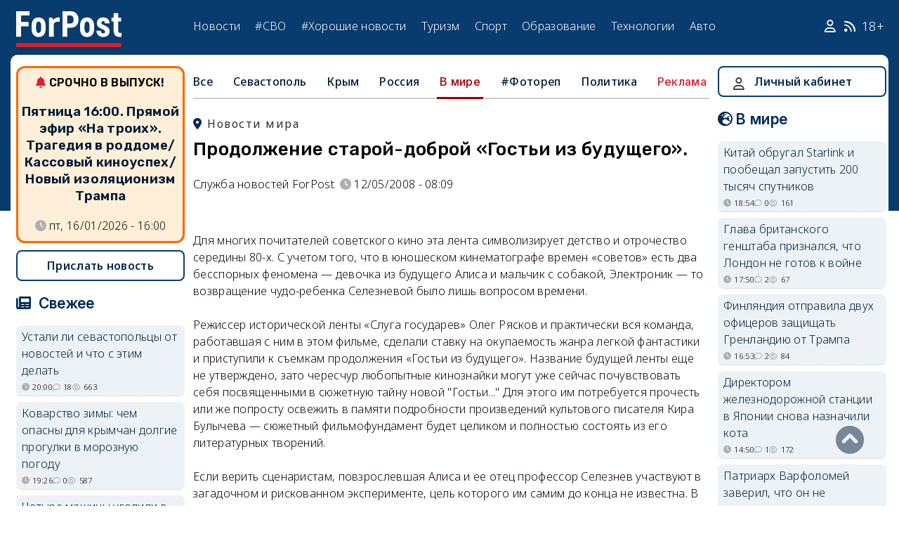

--- FILE ---
content_type: text/html; charset=UTF-8
request_url: https://sevastopol.su/news/prodolzhenie-staroy-dobroy-gosti-iz-budushchego
body_size: 22416
content:
<!DOCTYPE html><html lang="ru" dir="ltr" prefix="og: http://ogp.me/ns# article: http://ogp.me/ns/article# profile: http://ogp.me/ns/profile# fb: http://ogp.me/ns/fb#"><head><script type="text/javascript">
(function(m,e,t,r,i,k,a){
m[i]=m[i]||function(){(m[i].a=m[i].a||[]).push(arguments)};
m[i].l=1*new Date();
for (var j = 0; j < document.scripts.length; j++) {if (document.scripts[j].src === r) { return; }}
k=e.createElement(t),a=e.getElementsByTagName(t)[0],k.async=1,k.src=r,a.parentNode.insertBefore(k,a)
})(window, document,'script','https://mc.webvisor.org/metrika/tag_ww.js', 'ym');
ym(46137411, 'init', {clickmap:true, accurateTrackBounce:true, trackLinks:true});
</script><meta charset="utf-8" /><meta name="description" content="" /><meta name="abstract" content="" /><meta name="keywords" content=", новости, события" /><meta name="robots" content="index, follow" /><link rel="canonical" href="https://sevastopol.su/news/prodolzhenie-staroy-dobroy-gosti-iz-budushchego" /><link rel="image_src" href="https://sevastopol.su/sites/default/files/styles/max_650x650/public/news/101364_129754.jpg" /><meta name="author" content="ForPost - Новости Севастополя, Крыма, России и мира" /><meta name="generator" content="ForPost - Новости Севастополя, Крыма, России и мира" /><meta property="og:site_name" content="ForPost - Новости Севастополя, Крыма, России и мира" /><meta property="og:type" content="article" /><meta property="og:url" content="https://sevastopol.su/news/prodolzhenie-staroy-dobroy-gosti-iz-budushchego" /><meta property="og:title" content="Продолжение старой-доброй «Гостьи из будущего»." /><meta property="og:description" content="" /><meta property="og:image" content="https://sevastopol.su/sites/default/files/styles/max_650x650/public/news/101364_129754.jpg" /><meta property="og:image:url" content="https://sevastopol.su/sites/default/files/styles/max_650x650/public/news/101364_129754.jpg" /><meta property="og:image:secure_url" content="https://sevastopol.su/sites/default/files/fp-logo_0.jpg" /><meta property="og:image:type" content="image/jpeg" /><meta property="og:image:width" content="251" /><meta property="og:image:height" content="186" /><meta property="og:video:height" content="134" /><meta property="og:image:alt" content="Продолжение старой-доброй «Гостьи из будущего»." /><meta property="og:updated_time" content="2017-12-04T10:10:36+03:00" /><meta property="og:email" content="moder_forpost@mail.ru" /><meta property="og:phone_number" content="+7 978 254-36-06" /><meta property="og:locale" content="ru_RU" /><meta property="article:author" content="Служба новостей ForPost" /><meta property="article:published_time" content="2008-05-12T08:09:00+04:00" /><meta property="article:modified_time" content="2017-12-04T10:10:36+03:00" /><meta property="article:expiration_time" content="2017-12-04T10:10:36+03:00" /><meta name="Generator" content="Drupal 10 (https://www.drupal.org)" /><meta name="MobileOptimized" content="width" /><meta name="HandheldFriendly" content="true" /><meta name="viewport" content="width=device-width, initial-scale=1.0" /><script type="application/ld+json">{"@context": "https://schema.org","@graph": [{"@type": "NewsArticle","@id": "https://sevastopol.su/news/prodolzhenie-staroy-dobroy-gosti-iz-budushchego","name": "Продолжение старой-доброй «Гостьи из будущего».","headline": "Продолжение старой-доброй «Гостьи из будущего».","about": ["В мире"],"image": {"@type": "ImageObject","url": "https://sevastopol.su/sites/default/files/styles/large/public/news/101364_129754.jpg.webp","width": "480","height": "480"},"datePublished": "пн, 12/05/2008 - 08:09","dateModified": "2017-12-04T10:10:36+03:00","isAccessibleForFree": "True","author": {"@type": "NewsMediaOrganization","@id": "https://sevastopol.su/","name": "Служба Новостей ForPost","url": "https://sevastopol.su/","logo": {"@type": "ImageObject","url": "https://sevastopol.su/sites/default/files/styles/thumbnail/public/pictures/picture-51285-1524349918.png.webp","width": "100","height": "100"}}},{"@type": "NewsMediaOrganization","@id": "https://sevastopol.su/","description": "ForPost - sevastopol.SU Новостной портал","sameAs": ["https://vk.com/forpost_sev","https://ok.ru/guests","https://t.me/forpost_sev","https://dzen.ru/forpostnews","https://vk.com/publicsevastopollife"],"name": "ForPost - sevastopol.SU Новостной портал","url": "https://sevastopol.su/","logo": {"@type": "ImageObject","representativeOfPage": "True","url": "https://sevastopol.su/logo_image.jpg","width": "500","height": "280"}}]
}</script><link rel="icon" href="/sites/default/files/favicon_2.ico" type="image/vnd.microsoft.icon" /><link rel="amphtml" href="https://sevastopol.su/news/prodolzhenie-staroy-dobroy-gosti-iz-budushchego?amp" /><title>Продолжение старой-доброй «Гостьи из будущего».</title><link rel="icon" type="image/png" sizes="16x16" href="/themes/contrib/basic/favicon/favicon-16x16.png"><link rel="icon" type="image/png" sizes="32x32" href="/themes/contrib/basic/favicon/favicon-32x32.png"><link rel="icon" rel="apple-touch-icon" type="image/png" sizes="180x180" href="/themes/contrib/basic/favicon/apple-touch-icon.png"><link rel="icon" rel="apple-touch-icon" type="image/png" sizes="120x120" href="/themes/contrib/basic/favicon/apple-touch-icon120.png"><link rel="icon" type="image/png" sizes="192x192" href="/themes/contrib/basic/favicon/android-chrome-192x192.png"><link rel="stylesheet" media="all" href="/sites/default/files/css/css__2FUKgip5pA4IDcB1RhdAlvuIhaScIb2cy9vkXbi0M4.css?delta=0&amp;language=ru&amp;theme=basic&amp;include=eJxFjFEKwzAMQy-UxUcqTuIOUzcudpKRnX5tYduPeHogJXTO8BRNKCFvVLipLZizWmGt8KO4mtZGtYRTEFS1HYXfFFYe5A0N0nX1r1-Ip6cgOLW3pbBnHWQTtFJWCYeKQLF-oMSLH8J18-DTG-1wTwfTy-HOuGvpQh8atUap" /><link rel="stylesheet" media="all" href="/sites/default/files/css/css_DrMVKiBiC2tGy6vHRxl-dd1XkEeDoEn0ye5iNcfEtOA.css?delta=1&amp;language=ru&amp;theme=basic&amp;include=eJxFjFEKwzAMQy-UxUcqTuIOUzcudpKRnX5tYduPeHogJXTO8BRNKCFvVLipLZizWmGt8KO4mtZGtYRTEFS1HYXfFFYe5A0N0nX1r1-Ip6cgOLW3pbBnHWQTtFJWCYeKQLF-oMSLH8J18-DTG-1wTwfTy-HOuGvpQh8atUap" /><link rel="stylesheet" media="print" href="/sites/default/files/css/css_OJod5ABS8XzvNTfoc3qMkFtgaLwW3rD-T2lGHbpyerM.css?delta=2&amp;language=ru&amp;theme=basic&amp;include=eJxFjFEKwzAMQy-UxUcqTuIOUzcudpKRnX5tYduPeHogJXTO8BRNKCFvVLipLZizWmGt8KO4mtZGtYRTEFS1HYXfFFYe5A0N0nX1r1-Ip6cgOLW3pbBnHWQTtFJWCYeKQLF-oMSLH8J18-DTG-1wTwfTy-HOuGvpQh8atUap" /><link rel="stylesheet" media="all" href="/sites/default/files/css/css_dqcMZhK1aQGylBDhgIHxNlt6qDljPGGMQPBQUVkgvbg.css?delta=3&amp;language=ru&amp;theme=basic&amp;include=eJxFjFEKwzAMQy-UxUcqTuIOUzcudpKRnX5tYduPeHogJXTO8BRNKCFvVLipLZizWmGt8KO4mtZGtYRTEFS1HYXfFFYe5A0N0nX1r1-Ip6cgOLW3pbBnHWQTtFJWCYeKQLF-oMSLH8J18-DTG-1wTwfTy-HOuGvpQh8atUap" /><meta name="yandex-verification" content="8666fda4b81d96a4" /><meta name="yandex-verification" content="9cb98ca9b5f9161a" /><script>window.yaContextCb = window.yaContextCb || [] </script><script async src="https://yandex.ru/ads/system/context.js"></script><script async src="https://cdn.digitalcaramel.com/caramel.js"></script></head><body class="page-news-prodolzhenie-staroy-dobroy-gosti-iz-budushchego section-news role--anonymous with-subnav"><div class="dialog-off-canvas-main-canvas" data-off-canvas-main-canvas><div class="layout-container"> <header id="header"><div class="container"><div id="header-region"><div class="region region-header"><div id="block-basic-branding" class="coloumn-1 block-basic-branding block_it"> <a href="/" title="Главная" rel="home" class="site-logo"> <img src="/sites/default/files/fp-logo.svg" width="150" height="51" alt="Главная" /> </a></div><nav role="navigation" aria-labelledby="block-basic-main-menu-menu" id="block-basic-main-menu" class="coloumn-3 block block-menu navigation menu--main"><h2 id="block-basic-main-menu-menu">Меню</h2><ul class="menu"><li class="menu-item"> <a href="/all-news" title="Новости Севастополя, Крыма, России и Мира" data-drupal-link-system-path="all-news">Новости</a></li><li class="menu-item"> <a href="/all-news/sevastopol" title="Самые свежие и актуальные новости Севастополя" data-drupal-link-system-path="all-news/sevastopol">Севастополь</a></li><li class="menu-item"> <a href="/all-news/crimea" title="Самые свежие и актуальные новости Крыма" data-drupal-link-system-path="all-news/crimea">Крым</a></li><li class="menu-item"> <a href="/all-news/world" title="Мировые новости">Мировые новости</a></li><li class="menu-item"> <a href="/all-news/russia" title="Самые свежие и актуальные новости России" data-drupal-link-system-path="all-news/russia">Россия</a></li><li class="menu-item"> <a href="/tag/resonance" title="Резонанс" data-drupal-link-system-path="taxonomy/term/4722">Резонанс</a></li><li class="menu-item"> <a href="/special-operation" title="Спецоперация" data-drupal-link-system-path="special-operation">#СВО</a></li><li class="menu-item"> <a href="/tag/good-news" title="Хорошие новости" data-drupal-link-system-path="taxonomy/term/5765">#Хорошие новости</a></li><li class="menu-item"> <a href="/tourism/all" data-drupal-link-system-path="tourism/all">Туризм</a></li><li class="menu-item"> <a href="https://med.sevastopol.su" title="Актуальные статьи и новости о здоровье и медицине">Здоровье</a></li><li class="menu-item"> <a href="https://sport.sevastopol.su" title="Новости спорта">Спорт</a></li><li class="menu-item"> <a href="/study" title="Актуальные статьи и новости об образование" data-drupal-link-system-path="study">Образование</a></li><li class="menu-item"> <a href="https://tech.sevastopol.su/" title="Новости мира технологий, статьи, обзоры">Технологии</a></li><li class="menu-item"> <a href="https://auto.sevastopol.su/" title="Новости авто индустрии, статьи, обзоры">Авто</a></li></ul> </nav><div id="block-topright" class="coloumn-1 block-topright block_it"><div class="basic__body"> <a href="/user" class="fab fa-user social_icon" title="Личный Кабинет"> </a> <a href="/content/rss-feed" class="fab fa-rss social_icon"> </a> <span class="age-limited">18+</span></div></div></div></div></div> </header> <main id="main"><div class="container"><div id="content-wrapper"> <section id="content"><div id="content-header"><div id="highlighted"><div class="region region-highlighted"><div data-drupal-messages-fallback class="hidden"></div></div></div></div><div id="content-area"><div class="region region-content"><div id="block-basic-content" class="block-basic-content block_it"><div class="mobile-important-placeholder "></div><ul itemscope itemtype="http://schema.org/SiteNavigationElement"	class="second-node-menu mobile-hidden"><li><a itemprop="url" title="ForPost - Все новости" href="/all-news">Все</a></li><li ><a itemprop="url" title="ForPost - Новости Севастополя" href="/all-news/sevastopol">Севастополь</a></li><li ><a itemprop="url" title="ForPost - Новости Крыма" href="/all-news/crimea">Крым</a></li><li ><a itemprop="url" title="ForPost - Новости России" href="/all-news/russia">Россия</a></li><li class="active" class="tablet-hidden"><a itemprop="url" title="ForPost - Новости Мира" href="/all-news/worlds">В	мире</a></li><li><a itemprop="url" title="ForPost - Фоторепортаж" href="/tag/fotorep">#Фотореп</a></li><li class="tablet-hidden"><a itemprop="url" title="ForPost - Политика" href="https://politika.sevastopol.su/">Политика</a></li><li><a class="link" href="https://sevastopol.su/content/reklama-na-sayte">Реклама</a></li></ul><article itemscope itemtype="https://schema.org/NewsArticle"><h2 class="location"><a title="Новости мира | ForPost" href="/all-news/worlds"><span itemprop="about">Новости мира</span></a></h2><div class="flex no-wrap space-between"><div><h1 itemprop="headline">Продолжение старой-доброй «Гостьи из будущего».</h1><p></p></div></div><div class="flex icons"><div class="news__author-of-text"><div>Служба новостей ForPost</div></div><div class="news__node-post-date">12/05/2008 - 08:09</div></div><div class="layout layout--onecol"><div itemprop="articleBody" class="layout__region layout__region--content"><p><img alt hspace="0" src="http://ipicture.ru/uploads/080512/nSL5bywR8M.jpg" align="baseline" border="0"></p><p><font face="arial, helvetica, sans-serif">Для многих почитателей советского кино эта лента символизирует детство и отрочество середины 80-х. С учетом того, что в юношеском кинематографе времен «советов» есть два бесспорных феномена — девочка из будущего Алиса и мальчик с собакой, Электроник — то возвращение чудо-ребенка Селезневой было лишь вопросом времени. <br><br>Режиссер исторической ленты «Слуга государев» Олег Рясков и практически вся команда, работавшая с ним в этом фильме, сделали ставку на окупаемость жанра легкой фантастики и приступили к съемкам продолжения «Гостьи из будущего». Название будущей ленты еще не утверждено, зато чересчур любопытные кинознайки могут уже сейчас почувствовать себя посвященными в сюжетную тайну новой "Гостьи..." Для этого им потребуется прочесть или же попросту освежить в памяти подробности произведений культового писателя Кира Булычева — сюжетный фильмофундамент будет целиком и полностью состоять из его литературных творений. <br><br>Если верить сценаристам, повзрослевшая Алиса и ее отец профессор Селезнев участвуют в загадочном и рискованном эксперименте, цель которого им самим до конца не известна. В то же время они неожиданно становятся жертвами дерзкого похищения группой космических авантюристов. Не удивительно, что прославленное семейство ждут захватывающие приключения в лучших, хочется надеяться, традициях жанра современного фэнтези — на Земле и далеко за ее пределами. <br><br>Главную роль в фильме исполнит начинающая актриса Дарья Мельникова, запомнившаяся зрителю по телесериалу «Папины дочки». Профессора Селезнева сыграет актер театра «Эрмитаж» Александр Скворцов. В картине также участвуют Михаил Полицеймако, Николай Чиндяйкин и Андрей Рыклин. Кастинг на второстепенные роли еще продолжается. <br><br>К слову, производственный бюджет фильма составляет около 10 миллионов долларов. Причем наибольшая часть средств пойдет на реализацию компьютерных эффектов. Работа с ними возложена на Павла Донатова — специалиста спецэффектов в картинах Федора Бондарчука «9-я рота» и «Обитаемым островом».</font></p></div></div></article><div class="news__dynamic-token-fieldnode-number-of-views"><div class="view-icon icon viewed">2242</div></div> <link rel="stylesheet" media="all" href="/sites/default/files/css/css_DLvdwKtCMA0pJ9kEjJjyf6iefhDbNJ-9aDSThEQXxQk.css?delta=0&amp;language=ru&amp;theme=basic&amp;include=eJxLy0lM108DEno5mXnZ8YlZiRUARyMHQw&amp;exclude=[base64]" /><div class="flex between"><div class="news__dynamic-block-fieldnode-podelitsya-novostyu"><div class="basic__body"><div class="field__label">Поделитесь:</div><div class="ya-share2" data-curtain data-size="l" data-color-scheme="whiteblack" data-limit="3" data-services="vkontakte,odnoklassniki,telegram"></div></div></div><fieldset class="js-form-item form-item js-form-wrapper form-wrapper"><legend> <span class="fieldset-legend">Оцените статью:</span></legend><div class="fieldset-wrapper"><div class="news__rey"><form class="fivestar-form-1" id="vote" data-drupal-selector="fivestar-form-1" action="/news/prodolzhenie-staroy-dobroy-gosti-iz-budushchego" method="post" accept-charset="UTF-8"><div class="clearfix fivestar-average-text fivestar-average-stars fivestar-form-item fivestar-basic"><div class="js-form-item form-item js-form-type-fivestar form-type-fivestar js-form-item-vote form-item-vote form-no-label"><div class="js-form-item form-item js-form-type-select form-type-select js-form-item-vote form-item-vote form-no-label"> <select class="vote form-select" data-drupal-selector="edit-vote" aria-describedby="edit-vote--2--description" id="edit-vote--2" name="vote"><option value="-">Select rating</option><option value="20">Give Продолжение старой-доброй «Гостьи из будущего». 1/5</option><option value="40">Give Продолжение старой-доброй «Гостьи из будущего». 2/5</option><option value="60">Give Продолжение старой-доброй «Гостьи из будущего». 3/5</option><option value="80">Give Продолжение старой-доброй «Гостьи из будущего». 4/5</option><option value="100">Give Продолжение старой-доброй «Гостьи из будущего». 5/5</option></select><div id="edit-vote--2--description" class="description"><div class="fivestar-summary fivestar-summary-average-count"> <span class="empty">Еще нет голосов</span></div></div></div></div></div><input class="js-hide button js-form-submit form-submit" data-drupal-selector="edit-submit" type="submit" id="edit-submit" name="op" value="Rate" /><input autocomplete="off" data-drupal-selector="form-fstlbvlrn3kc57tfwtks1gblwizieoqllmmysud-530" type="hidden" name="form_build_id" value="form-fsTLBvlRn3Kc57TfwTks1GBlwIZIeOQLlMMysUD_530" /><input data-drupal-selector="edit-fivestar-form-1" type="hidden" name="form_id" value="fivestar_form_1" /></form></div></div></fieldset></div><div class="news__dynamic-block-fieldnode-tegi-"><div class="views-element-container"><div class="tags"><div class="view-header"><div class="field__label"> Теги:</div></div><div class="view-content"><div class="tag"><div><span></span></div></div></div><div class="view-footer"></div></div></div></div><div class="news__dynamic-block-fieldnode--mesto-16-pered-kommentariyami-v"><div class="views-element-container"><div class="advert"><div class="view-content"><div><div id="yandex_rtb_R-A-130997-11"></div><script>
window.yaContextCb.push(()=>{
Ya.Context.AdvManager.render({
"blockId": "R-A-130997-11",
"renderTo": "yandex_rtb_R-A-130997-11"
})
})
</script></div></div></div></div></div> <section id="node-news-comment-node-news" class="comments"><div class="link_button_blue"><a href="/user">Авторизуйтесь, чтобы читать все комментарии</a></div> </section></div><div class="views-element-container block-views-block-novosti-block-16 block_it" id="block-views-block-novosti-block-16"><div><div class="slider"><div class="view-header"><div class="field__label">Главное за день</div></div><div class="view-content"><div class="dotted views-row"><div class="flex mobile-center "><div class="relative"><div class="image"> <a href="/news/ustali-li-sevastopolcy-ot-novostey-i-chto-s-etim-delat" title="Устали ли севастопольцы от новостей и что с этим делать "><img loading="lazy" src="/sites/default/files/styles/240x135/public/2026-01-16/proshli-vremena-kogda-lyuboe-pechatnoe-slovo-cenilos-na-ves-zolota-foto-forpost.jpg.webp" title="Устали ли севастопольцы от новостей и что с этим делать " alt="Устали ли севастопольцы от новостей и что с этим делать "> </a></div><div class="tag"><a href="/tag/%D0%BE%D0%B1%D1%89%D0%B5%D1%81%D1%82%D0%B2%D0%BE" title="ForPost - общество">общество</a></div></div><div><p class="large"><a href="/news/ustali-li-sevastopolcy-ot-novostey-i-chto-s-etim-delat" title="Устали ли севастопольцы от новостей и что с этим делать "> Устали ли севастопольцы от новостей и что с этим делать </a><div class="review">Тенденция даже не общероссийская, а общемировая.</div><div class="flex icons "><div class="icon clock" title="пт, 16/01/2026 - 20:00 ">20:00</div><div class="icon comment">18</div><div class="icon viewed">663</div></div></div></div></div><div class="dotted views-row"><div class="flex mobile-center "><div class="relative"><div class="image"> <a href="/news/v-sevastopole-raspredelili-federalnye-milliardy-na-razvitie" title="В Севастополе распределили федеральные миллиарды на развитие "><img loading="lazy" src="/sites/default/files/styles/240x135/public/2026-01-16/chto-iz-etikh-vdokhnovlyayuschikh-planov-osuschestvitsya-pokazhet-buduschee-foto-tatyana-vorobeva-forpost.jpg.webp" title="В Севастополе распределили федеральные миллиарды на развитие " alt="В Севастополе распределили федеральные миллиарды на развитие "> </a></div><div class="tag"><a href="/tag/%D0%B1%D1%8E%D0%B4%D0%B6%D0%B5%D1%82" title="ForPost - бюджет">бюджет</a></div></div><div><p class="large"><a href="/news/v-sevastopole-raspredelili-federalnye-milliardy-na-razvitie" title="В Севастополе распределили федеральные миллиарды на развитие "> В Севастополе распределили федеральные миллиарды на развитие </a><div class="review">На что конкретно они пойдут?</div><div class="flex icons "><div class="icon clock" title="пт, 16/01/2026 - 18:04 ">18:04</div><div class="icon comment">4</div><div class="icon viewed">776</div></div></div></div></div><div class="dotted views-row"><div class="flex mobile-center "><div class="relative"><div class="image"> <a href="/news/kakie-belye-pyatna-zakonov-i-smyslov-stoyat-za-zakrytiem-chastnogo-detskogo-sada-v-sevastopole" title="Какие белые пятна законов и смыслов стоят за закрытием частного детского сада в Севастополе "><img loading="lazy" src="/sites/default/files/styles/240x135/public/2026-01-16/0-chastnyy-detsad-lager-sevastopol-licenziya-narusheniya-prokuratura-zakon-obrazovanie-ukhod.jpg.webp" title="Какие белые пятна законов и смыслов стоят за закрытием частного детского сада в Севастополе " alt="Какие белые пятна законов и смыслов стоят за закрытием частного детского сада в Севастополе "> </a></div><div class="tag"><a href="/tag/%D0%B4%D0%B5%D1%82%D0%B8" title="ForPost - дети">дети</a></div></div><div><p class="large"><a href="/news/kakie-belye-pyatna-zakonov-i-smyslov-stoyat-za-zakrytiem-chastnogo-detskogo-sada-v-sevastopole" title="Какие белые пятна законов и смыслов стоят за закрытием частного детского сада в Севастополе "> Какие белые пятна законов и смыслов стоят за закрытием частного детского сада в Севастополе </a><div class="review">Граница между присмотром за детьми и образованием может оказаться очень тонкой.</div><div class="flex icons "><div class="icon clock" title="пт, 16/01/2026 - 15:00 ">15:00</div><div class="icon comment">4</div><div class="icon viewed">992</div></div></div></div></div><div class="dotted views-row"><div class="flex mobile-center "><div class="relative"><div class="image"> <a href="/news/otkryta-li-gruziya-dlya-rossiyan-rodivshikhsya-v-sevastopole-i-krymu" title="Открыта ли Грузия для россиян, родившихся в Севастополе и Крыму?"><img loading="lazy" src="/sites/default/files/styles/240x135/public/2026-01-15/gruziya-forpost-2.jpeg.webp" title="Открыта ли Грузия для россиян, родившихся в Севастополе и Крыму?" alt="Открыта ли Грузия для россиян, родившихся в Севастополе и Крыму?"> </a></div><div class="tag"><a href="/tag/%D1%82%D1%83%D1%80%D0%B8%D0%B7%D0%BC" title="ForPost - туризм">туризм</a></div></div><div><p class="large"><a href="/news/otkryta-li-gruziya-dlya-rossiyan-rodivshikhsya-v-sevastopole-i-krymu" title="Открыта ли Грузия для россиян, родившихся в Севастополе и Крыму?"> Открыта ли Грузия для россиян, родившихся в Севастополе и Крыму? </a><div class="review"> Всё решает человеческий фактор на таможне.</div><div class="flex icons "><div class="icon clock" title="чт, 15/01/2026 - 20:00 ">20:00</div><div class="icon comment">14</div><div class="icon viewed">3186</div><div class="icon photo"></div></div></div></div></div><div class="dotted views-row"><div class="flex mobile-center "><div class="relative"><div class="image"> <a href="/news/direktor-shkoly-iz-yalty-pod-arestom-v-kieve-chto-izvestno-i-kakovy-shansy-na-vozvraschenie" title="Директор школы из Ялты под арестом в Киеве: что известно и каковы шансы на возвращение "><img loading="lazy" src="/sites/default/files/styles/240x135/public/2026-01-15/1-krym-yalta-kiev-ukraina-direktor-shkola-naruchniki-zaderzhanie-arest.jpg.webp" title="Директор школы из Ялты под арестом в Киеве: что известно и каковы шансы на возвращение " alt="Директор школы из Ялты под арестом в Киеве: что известно и каковы шансы на возвращение "> </a></div><div class="tag"><a href="/tag/%D0%BF%D1%80%D0%B0%D0%B2%D0%B0%20%D1%87%D0%B5%D0%BB%D0%BE%D0%B2%D0%B5%D0%BA%D0%B0" title="ForPost - права человека">права человека</a></div></div><div><p class="large"><a href="/news/direktor-shkoly-iz-yalty-pod-arestom-v-kieve-chto-izvestno-i-kakovy-shansy-na-vozvraschenie" title="Директор школы из Ялты под арестом в Киеве: что известно и каковы шансы на возвращение "> Директор школы из Ялты под арестом в Киеве: что известно и каковы шансы на возвращение </a><div class="review">Женщину во время поездки к матери задержали за «коллаборационную деятельность».</div><div class="flex icons "><div class="icon clock" title="чт, 15/01/2026 - 11:28 ">11:28</div><div class="icon comment">18</div><div class="icon viewed">3832</div></div></div></div></div><div class="dotted views-row"><div class="flex mobile-center "><div class="relative"><div class="image"> <a href="/news/v-sevastopole-granty-na-turizm-prevraschayutsya-v-iski" title="В Севастополе гранты на туризм превращаются в иски "><img loading="lazy" src="/sites/default/files/styles/240x135/public/2026-01-14/turizm-primorskiy-bulvar-centr-sevastopol-grant.jpg.webp" title="В Севастополе гранты на туризм превращаются в иски " alt="В Севастополе гранты на туризм превращаются в иски "> </a></div><div class="tag"><a href="/tag/%D1%81%D1%83%D0%B4" title="ForPost - суд">суд</a></div></div><div><p class="large"><a href="/news/v-sevastopole-granty-na-turizm-prevraschayutsya-v-iski" title="В Севастополе гранты на туризм превращаются в иски "> В Севастополе гранты на туризм превращаются в иски </a><div class="review">Пока субсидии хотят забрать у трёх грантополучателей.</div><div class="flex icons "><div class="icon clock" title="ср, 14/01/2026 - 20:00 ">20:00</div><div class="icon comment">4</div><div class="icon viewed">1962</div></div></div></div></div></div><div class="view-footer"></div></div></div></div><div class="views-element-container block-basic-views-block-novosti-block-21 block_it" id="block-basic-views-block-novosti-block-21"><div><div class="slider"><div class="view-header"><div class="field__label">Туризм</div></div><div class="view-content"><div class="dotted views-row"><div class="flex mobile-center "><div class="relative"><div class="image"> <a href="/news/otkryta-li-gruziya-dlya-rossiyan-rodivshikhsya-v-sevastopole-i-krymu" title="Открыта ли Грузия для россиян, родившихся в Севастополе и Крыму?"><img loading="lazy" src="/sites/default/files/styles/240x135/public/2026-01-15/gruziya-forpost-2.jpeg.webp" title="Открыта ли Грузия для россиян, родившихся в Севастополе и Крыму?" alt="Открыта ли Грузия для россиян, родившихся в Севастополе и Крыму?"></a></div><div class="tag"><a href="/tag/%D1%82%D1%83%D1%80%D0%B8%D0%B7%D0%BC" title="ForPost - туризм">туризм</a></div></div><div><p class="large"> <a href="/news/otkryta-li-gruziya-dlya-rossiyan-rodivshikhsya-v-sevastopole-i-krymu" title="Открыта ли Грузия для россиян, родившихся в Севастополе и Крыму?"> Открыта ли Грузия для россиян, родившихся в Севастополе и Крыму? </a></p><div class="review"> Всё решает человеческий фактор на таможне.</div><div class="flex icons "><div class="icon clock" title="чт, 15/01/2026 - 20:00 ">20:00</div><div class="icon comment">14</div><div class="icon viewed">3186</div><div class="icon photo"></div></div></div></div></div><div class="dotted views-row"><div class="flex mobile-center "><div class="relative"><div class="image"> <a href="/tourism/sevastopolcev-priglashayut-nauchitsya-khodit-v-gory-samostoyatelno" title="Севастопольцев приглашают научиться ходить в горы самостоятельно"><img loading="lazy" src="/sites/default/files/styles/240x135/public/2026-01-15/krym-sevastopol-shkola-podgotovki-turisty-zima-obuchenie-pokhody.jpg.webp" title="Севастопольцев приглашают научиться ходить в горы самостоятельно" alt="Севастопольцев приглашают научиться ходить в горы самостоятельно"></a></div><div class="tag"><a href="/tag/%D1%82%D1%83%D1%80%D0%B8%D0%B7%D0%BC" title="ForPost - туризм">туризм</a></div></div><div><p class="large"> <a href="/tourism/sevastopolcev-priglashayut-nauchitsya-khodit-v-gory-samostoyatelno" title="Севастопольцев приглашают научиться ходить в горы самостоятельно"> Севастопольцев приглашают научиться ходить в горы самостоятельно </a></p><div class="review">Занятия проводят опытные инструкторы бесплатно.</div><div class="flex icons "><div class="icon clock" title="чт, 15/01/2026 - 17:05 ">17:05</div><div class="icon comment">0</div><div class="icon viewed">1413</div></div></div></div></div><div class="dotted views-row"><div class="flex mobile-center "><div class="relative"><div class="image"> <a href="/news/v-sevastopole-granty-na-turizm-prevraschayutsya-v-iski" title="В Севастополе гранты на туризм превращаются в иски "><img loading="lazy" src="/sites/default/files/styles/240x135/public/2026-01-14/turizm-primorskiy-bulvar-centr-sevastopol-grant.jpg.webp" title="В Севастополе гранты на туризм превращаются в иски " alt="В Севастополе гранты на туризм превращаются в иски "></a></div><div class="tag"><a href="/tag/%D1%81%D1%83%D0%B4" title="ForPost - суд">суд</a></div></div><div><p class="large"> <a href="/news/v-sevastopole-granty-na-turizm-prevraschayutsya-v-iski" title="В Севастополе гранты на туризм превращаются в иски "> В Севастополе гранты на туризм превращаются в иски </a></p><div class="review">Пока субсидии хотят забрать у трёх грантополучателей.</div><div class="flex icons "><div class="icon clock" title="ср, 14/01/2026 - 20:00 ">20:00</div><div class="icon comment">4</div><div class="icon viewed">1962</div></div></div></div></div><div class="dotted views-row"><div class="flex mobile-center "><div class="relative"><div class="image"> <a href="/news/kak-populyarnaya-zimnyaya-zabava-obernulas-smertelnym-attrakcionom" title="Как популярная зимняя забава обернулась смертельным аттракционом"><img loading="lazy" src="/sites/default/files/styles/240x135/public/2026-01-14/1000005934.jpg.webp" title="Как популярная зимняя забава обернулась смертельным аттракционом" alt="Как популярная зимняя забава обернулась смертельным аттракционом"></a></div><div class="tag"><a href="/tag/%D0%B7%D0%B8%D0%BC%D0%B0" title="ForPost - зима">зима</a></div></div><div><p class="large"> <a href="/news/kak-populyarnaya-zimnyaya-zabava-obernulas-smertelnym-attrakcionom" title="Как популярная зимняя забава обернулась смертельным аттракционом"> Как популярная зимняя забава обернулась смертельным аттракционом </a></p><div class="review">За новогодние праздники тюбинги унесли жизни россиян и покалечили их.</div><div class="flex icons "><div class="icon clock" title="ср, 14/01/2026 - 17:15 ">17:15</div><div class="icon comment">0</div><div class="icon viewed">1232</div></div></div></div></div><div class="dotted views-row"><div class="flex mobile-center "><div class="relative"><div class="image"> <a href="/news/rossiyane-soskuchilis-po-otdykhu-za-granicey" title="Россияне соскучились по отдыху за границей"><img loading="lazy" src="/sites/default/files/styles/240x135/public/2026-01-14/kolichestvo-puteshestviy-po-rossii-za-2025-god-vyroslo-vsego-na-1.jpg.webp" title="Россияне соскучились по отдыху за границей" alt="Россияне соскучились по отдыху за границей"></a></div><div class="tag"><a href="/tag/%D1%82%D1%83%D1%80%D0%B8%D0%B7%D0%BC" title="ForPost - туризм">туризм</a></div></div><div><p class="large"> <a href="/news/rossiyane-soskuchilis-po-otdykhu-za-granicey" title="Россияне соскучились по отдыху за границей"> Россияне соскучились по отдыху за границей </a></p><div class="review">Количество путешествий по России за 2025 год выросло всего на 1%.</div><div class="flex icons "><div class="icon clock" title="ср, 14/01/2026 - 14:18 ">14:18</div><div class="icon comment">1</div><div class="icon viewed">447</div></div></div></div></div><div class="dotted views-row"><div class="flex mobile-center "><div class="relative"><div class="image"> <a href="/news/na-chto-arteku-vydelili-bolshe-70-milliardov-rubley" title="На что «Артеку» выделили больше 70 миллиардов рублей"><img loading="lazy" src="/sites/default/files/styles/240x135/public/2026-01-13/krasnaya-gvozdika-sanatoriy-lager-krym-1.jpg.webp" title="На что «Артеку» выделили больше 70 миллиардов рублей" alt="На что «Артеку» выделили больше 70 миллиардов рублей"></a></div><div class="tag"><a href="/tag/%D1%80%D0%B0%D0%B7%D0%B2%D0%B8%D1%82%D0%B8%D0%B5" title="ForPost - развитие">развитие</a></div></div><div><p class="large"> <a href="/news/na-chto-arteku-vydelili-bolshe-70-milliardov-rubley" title="На что «Артеку» выделили больше 70 миллиардов рублей"> На что «Артеку» выделили больше 70 миллиардов рублей </a></p><div class="review">В программу на 5 лет включили филиал на Азове, обновление инфраструктуры и расширение образовательных программ.</div><div class="flex icons "><div class="icon clock" title="вт, 13/01/2026 - 18:26 ">18:26</div><div class="icon comment">0</div><div class="icon viewed">1558</div><div class="icon photo"></div></div></div></div></div></div><div class="view-footer"></div></div></div></div><div id="block-podpiska" class="block-podpiska block_it"><div class="basic__body"><script defer type="text/javascript" src="/libraries/popup.js?v3"></script></div></div><div id="block-basic-cookiesui" class="block-basic-cookiesui block_it"><div id="cookiesjsr" data-nosnippet></div></div></div></div> </section> <aside id="sidebar-first" class="column sidebar first"><div class="region region-sidebar-first"><div class="views-element-container block-views-block-novosti-block-10 block_it" id="block-views-block-novosti-block-10"><div><div class="urgently"><div class="view-header"><h4>Срочно в выпуск!</h4></div><div class="view-content"><div class="dotted views-row"><h3> <a href="/news/pyatnica-1600-pryamoy-efir-na-troikh-tragediya-v-roddomekassovyy-kinouspekh-novyy" title="Пятница 16:00. Прямой эфир «На троих». Трагедия в роддоме/Кассовый киноуспех/ Новый изоляционизм Трампа "> Пятница 16:00. Прямой эфир «На троих». Трагедия в роддоме/Кассовый киноуспех/ Новый изоляционизм Трампа </a></h3><div class="icon clock"><time datetime="2026-01-16T16:00:43+03:00" class="datetime">пт, 16/01/2026 - 16:00</time></div></div></div><div class="view-footer"></div></div></div></div><div id="block-prislatnovost" class="block-prislatnovost block_it"><div class="basic__body"><div class="link_button_blue"><a title="Прислать новость" href="/prislat-novost">Прислать новость</a></div></div></div><div class="views-element-container fresh block-views-block-novosti-block-1 block_it" id="block-views-block-novosti-block-1"><div class="field__label"> Свежее</div><div><div class="news news-right-column"><div class="view-content"><div><ul><li class="dotted"><div> <a href="/news/ustali-li-sevastopolcy-ot-novostey-i-chto-s-etim-delat" title="Устали ли севастопольцы от новостей и что с этим делать "> Устали ли севастопольцы от новостей и что с этим делать </a></div><div class="flex icons"><div class="icon clock"><span title="пт, 16/01/2026 - 20:00
"><time datetime="2026-01-16T20:00:03+03:00" class="datetime">20:00</time></span></div><div class="icon comment">18</div><div class="icon viewed">663</div></div></li><li class="dotted"><div> <a href="/news/kovarstvo-zimy-chem-opasny-dlya-krymchan-dolgie-progulki-v-moroznuyu-pogodu" title="Коварство зимы: чем опасны для крымчан долгие прогулки в морозную погоду"> Коварство зимы: чем опасны для крымчан долгие прогулки в морозную погоду </a></div><div class="flex icons"><div class="icon clock"><span title="пт, 16/01/2026 - 19:26
"><time datetime="2026-01-16T19:26:00+03:00" class="datetime">19:26</time></span></div><div class="icon comment">0</div><div class="icon viewed">587</div></div></li><li class="dotted"><div> <a href="/news/chetyre-mashiny-ugodili-v-vodnuyu-lovushku-odnogo-iz-syol-sevastopolya" title="Четыре машины угодили в водную ловушку одного из сёл Севастополя "> Четыре машины угодили в водную ловушку одного из сёл Севастополя </a></div><div class="flex icons"><div class="icon clock"><span title="пт, 16/01/2026 - 19:01
"><time datetime="2026-01-16T19:01:03+03:00" class="datetime">19:01</time></span></div><div class="icon comment">4</div><div class="icon viewed">1447</div></div></li><li class="dotted"><div> <a href="/news/kitay-obrugal-starlink-i-poobeschal-zapustit-200-tysyach-sputnikov" title="Китай обругал Starlink и пообещал запустить 200 тысяч спутников"> Китай обругал Starlink и пообещал запустить 200 тысяч спутников </a></div><div class="flex icons"><div class="icon clock"><span title="пт, 16/01/2026 - 18:54
"><time datetime="2026-01-16T18:54:43+03:00" class="datetime">18:54</time></span></div><div class="icon comment">0</div><div class="icon viewed">161</div></div></li><li class="dotted"><div> <a href="/news/krymchanin-poluchil-prigovor-za-opravdanie-podryva-krymskogo-mosta" title="Крымчанин получил приговор за оправдание подрыва Крымского моста"> Крымчанин получил приговор за оправдание подрыва Крымского моста </a></div><div class="flex icons"><div class="icon clock"><span title="пт, 16/01/2026 - 18:32
"><time datetime="2026-01-16T18:32:55+03:00" class="datetime">18:32</time></span></div><div class="icon comment">0</div><div class="icon viewed">505</div></div></li><li class="dotted"><div class="accent"> <a href="/news/v-sevastopole-raspredelili-federalnye-milliardy-na-razvitie" title="В Севастополе распределили федеральные миллиарды на развитие "> В Севастополе распределили федеральные миллиарды на развитие </a></div><div class="flex icons"><div class="icon clock"><span title="пт, 16/01/2026 - 18:04
"><time datetime="2026-01-16T18:04:02+03:00" class="datetime">18:04</time></span></div><div class="icon comment">4</div><div class="icon viewed">776</div></div></li><li class="dotted"><div> <a href="/news/glava-britanskogo-genshtaba-priznalsya-chto-london-ne-gotov-k-voyne" title="Глава британского генштаба признался, что Лондон не готов к войне"> Глава британского генштаба признался, что Лондон не готов к войне </a></div><div class="flex icons"><div class="icon clock"><span title="пт, 16/01/2026 - 17:50
"><time datetime="2026-01-16T17:50:33+03:00" class="datetime">17:50</time></span></div><div class="icon comment">2</div><div class="icon viewed">67</div></div></li><li class="dotted"><div> <a href="/news/posle-furora-cheburashek-rossiyskogo-zritelya-zavalyat-skazkami-bolshe-desyati-premer" title="После фурора «Чебурашек» российского зрителя завалят сказками: больше десяти премьер"> После фурора «Чебурашек» российского зрителя завалят сказками: больше десяти премьер </a></div><div class="flex icons"><div class="icon clock"><span title="пт, 16/01/2026 - 17:19
"><time datetime="2026-01-16T17:19:02+03:00" class="datetime">17:19</time></span></div><div class="icon comment">5</div><div class="icon viewed">558</div></div></li><li class="dotted"><div> <a href="/news/zhenschina-dobilas-kompensacii-za-travmu-na-skolzkoy-sevastopolskoy-lestnice" title="Женщина добилась компенсации за травму на скользкой севастопольской лестнице "> Женщина добилась компенсации за травму на скользкой севастопольской лестнице </a></div><div class="flex icons"><div class="icon clock"><span title="пт, 16/01/2026 - 17:03
"><time datetime="2026-01-16T17:03:03+03:00" class="datetime">17:03</time></span></div><div class="icon comment">7</div><div class="icon viewed">997</div></div></li><li class="dotted"><div> <a href="/news/finlyandiya-otpravila-dvukh-oficerov-zaschischat-grenlandiyu-ot-trampa" title="Финляндия отправила двух офицеров защищать Гренландию от Трампа"> Финляндия отправила двух офицеров защищать Гренландию от Трампа </a></div><div class="flex icons"><div class="icon clock"><span title="пт, 16/01/2026 - 16:53
"><time datetime="2026-01-16T16:53:59+03:00" class="datetime">16:53</time></span></div><div class="icon comment">2</div><div class="icon viewed">84</div></div></li><li class="dotted"><div> <a href="/news/vam-pozvonili-iz-avtoshkoly-krymchan-predupredili-o-neozhidannoy-skheme-moshennikov" title="Вам позвонили «из автошколы»? Крымчан предупредили о неожиданной схеме мошенников"> Вам позвонили «из автошколы»? Крымчан предупредили о неожиданной схеме мошенников </a></div><div class="flex icons"><div class="icon clock"><span title="пт, 16/01/2026 - 16:32
"><time datetime="2026-01-16T16:32:03+03:00" class="datetime">16:32</time></span></div><div class="icon comment">1</div><div class="icon viewed">621</div></div></li><li class="dotted"><div> <a href="/news/internet-v-shoke-ot-otca-morzha-kotoryy-v-30-okunul-godovalogo-rebyonka-v-prorub" title="Интернет в шоке от отца-моржа, который в -30 окунул годовалого ребёнка в прорубь"> Интернет в шоке от отца-моржа, который в -30 окунул годовалого ребёнка в прорубь </a></div><div class="flex icons"><div class="icon clock"><span title="пт, 16/01/2026 - 16:17
"><time datetime="2026-01-16T16:17:03+03:00" class="datetime">16:17</time></span></div><div class="icon comment">2</div><div class="icon viewed">527</div></div></li></ul></div></div><div class="view-footer"><div class="link_button_blue"><a title="Свежие и актуальные новости Севастополя, Крым, России и мира" href="/all-news#news-12">Показать все новости</a></div></div></div></div></div><div class="views-element-container block-views-block-reklama-block-5 block_it" id="block-views-block-reklama-block-5"><div><div class="advert"><div class="view-content"><div><div id="yandex_rtb_R-A-130997-5">&nbsp;</div><script>window.yaContextCb.push(()=>{
Ya.Context.AdvManager.render({
renderTo: 'yandex_rtb_R-A-130997-5',
blockId: 'R-A-130997-5'
})
})</script></div></div></div></div></div><div class="views-element-container block-basic-views-block-faces-city-block-1 block_it" id="block-basic-views-block-faces-city-block-1"><div class="field__label">Лица Севастополя</div><div><div class="faces-right news-right-column"><div class="view-header"></div><div class="view-content"><div class="dotted"><div><span><div class="flex"><div class="view-image"> <img loading="lazy" src="/sites/default/files/styles/32x45/public/snimok_25.jpg.webp" title="Шукшин Василий Макарович" alt="Шукшин Василий Макарович"></div><div class="row-title"><a href="/faces/shukshin-vasiliy-makarovich" title="Шукшин Василий Макарович"> Шукшин Василий Макарович</a></div></div></span></div></div><div class="dotted"><div><span><div class="flex"><div class="view-image"> <img loading="lazy" src="/sites/default/files/styles/32x45/public/konovalenko_glavn_0.jpg.webp" title="Коноваленко Игорь Геннадьевич" alt="Коноваленко Игорь Геннадьевич"></div><div class="row-title"><a href="/faces/konovalenko-igor-gennadevich" title="Коноваленко Игорь Геннадьевич"> Коноваленко Игорь Геннадьевич</a></div></div></span></div></div><div class="dotted"><div><span><div class="flex"><div class="view-image"> <img loading="lazy" src="/sites/default/files/styles/32x45/public/proz_na_glavn.jpg.webp" title="Прозуменщикова Галина Николаевна" alt="Прозуменщикова Галина Николаевна"></div><div class="row-title"><a href="/faces/prozumenshchikova-galina-nikolaevna" title="Прозуменщикова Галина Николаевна"> Прозуменщикова Галина Николаевна</a></div></div></span></div></div><div class="dotted"><div><span><div class="flex"><div class="view-image"> <img loading="lazy" src="/sites/default/files/styles/32x45/public/yaroslavcev_na_glavn.jpg.webp" title="Ярославцев Всеволод Васильевич" alt="Ярославцев Всеволод Васильевич"></div><div class="row-title"><a href="/faces/yaroslavcev-vsevolod-vasilevich" title="Ярославцев Всеволод Васильевич"> Ярославцев Всеволод Васильевич</a></div></div></span></div></div><div class="dotted"><div><span><div class="flex"><div class="view-image"> <img loading="lazy" src="/sites/default/files/styles/32x45/public/na_glavn_32.jpg.webp" title="Шаповалов Игорь Владимирович" alt="Шаповалов Игорь Владимирович"></div><div class="row-title"><a href="/faces/shapovalov-igor-vladimirovich" title="Шаповалов Игорь Владимирович"> Шаповалов Игорь Владимирович</a></div></div></span></div></div><div class="dotted"><div><span><div class="flex"><div class="view-image"> <img loading="lazy" src="/sites/default/files/styles/32x45/public/person/438.jpg.webp" title="Соловьёв Игорь Олегович" alt="Соловьёв Игорь Олегович"></div><div class="row-title"><a href="/faces/solovev-igor-olegovich" title="Соловьёв Игорь Олегович"> Соловьёв Игорь Олегович</a></div></div></span></div></div><div class="dotted"><div><span><div class="flex"><div class="view-image"> <img loading="lazy" src="/sites/default/files/styles/32x45/public/person/370.jpg.webp" title="Кислинский Петр Иванович" alt="Кислинский Петр Иванович"></div><div class="row-title"><a href="/faces/kislinskiy-petr-ivanovich" title="Кислинский Петр Иванович"> Кислинский Петр Иванович</a></div></div></span></div></div><div class="dotted"><div><span><div class="flex"><div class="view-image"> <img loading="lazy" src="/sites/default/files/styles/32x45/public/golubeva.jpg.webp" title="Голубева Елена Алексеевна" alt="Голубева Елена Алексеевна"></div><div class="row-title"><a href="/faces/golubeva-elena-alekseevna" title="Голубева Елена Алексеевна"> Голубева Елена Алексеевна</a></div></div></span></div></div><div class="dotted"><div><span><div class="flex"><div class="view-image"> <img loading="lazy" src="/sites/default/files/styles/32x45/public/na_glavn_46.jpg.webp" title="Горпищенко Павел Филиппович " alt="Горпищенко Павел Филиппович "></div><div class="row-title"><a href="/faces/gorpishchenko-pavel-filippovich" title="Горпищенко Павел Филиппович "> Горпищенко Павел Филиппович </a></div></div></span></div></div><div class="dotted"><div><span><div class="flex"><div class="view-image"> <img loading="lazy" src="/sites/default/files/styles/32x45/public/kaz_glavn_0.jpg.webp" title="Кази Михаил Ильич" alt="Кази Михаил Ильич"></div><div class="row-title"><a href="/faces/kazi-mihail-ilich" title="Кази Михаил Ильич"> Кази Михаил Ильич</a></div></div></span></div></div></div><div class="view-footer"><div class="link_button_blue"><a title="Лица Севастополя" href="/all-faces">Перейти в раздел</a></div></div></div></div></div><div id="block-politika" class="politika block-politika block_it"><div class="field__label">Политика</div><div class="basic__body"><div class="prerender" data="/sites/default/files/prerender/politika.txt?3"><div class="content"></div></div></div></div><div class="views-element-container block-views-block-reklama-block-7 block_it" id="block-views-block-reklama-block-7"><div><div class="advert"><div class="view-content"><div><div caramel-id="01j78m0ngjevqe7g4ft9z8gyp7"></div></div></div></div></div></div></div> </aside> <aside id="sidebar-second" class="column sidebar second"><div class="region region-sidebar-second"><div id="block-knopkavkhoda" class="block-knopkavkhoda block_it"><div class="basic__body"><div class=" flex link_button_blue fab fa-user social_ico"><a title="Личный кабинет" href="/user">Личный кабинет</a></div></div></div><div class="views-element-container world block-views-block-novosti-block-2 block_it" id="block-views-block-novosti-block-2"><div class="field__label">В мире</div><div><div class="news-right-column disscus"><div class="view-content"><div class="dotted"> <a href="/news/kitay-obrugal-starlink-i-poobeschal-zapustit-200-tysyach-sputnikov" title="Китай обругал Starlink и пообещал запустить 200 тысяч спутников"> Китай обругал Starlink и пообещал запустить 200 тысяч спутников </a><div class="flex icons"><div class="icon clock"><span title="пт, 16/01/2026 - 18:54
"><time datetime="2026-01-16T18:54:43+03:00" class="datetime">18:54</time></span></div><div class="icon comment">0</div><div class="icon viewed">161</div></div></div><div class="dotted"> <a href="/news/glava-britanskogo-genshtaba-priznalsya-chto-london-ne-gotov-k-voyne" title="Глава британского генштаба признался, что Лондон не готов к войне"> Глава британского генштаба признался, что Лондон не готов к войне </a><div class="flex icons"><div class="icon clock"><span title="пт, 16/01/2026 - 17:50
"><time datetime="2026-01-16T17:50:33+03:00" class="datetime">17:50</time></span></div><div class="icon comment">2</div><div class="icon viewed">67</div></div></div><div class="dotted"> <a href="/news/finlyandiya-otpravila-dvukh-oficerov-zaschischat-grenlandiyu-ot-trampa" title="Финляндия отправила двух офицеров защищать Гренландию от Трампа"> Финляндия отправила двух офицеров защищать Гренландию от Трампа </a><div class="flex icons"><div class="icon clock"><span title="пт, 16/01/2026 - 16:53
"><time datetime="2026-01-16T16:53:59+03:00" class="datetime">16:53</time></span></div><div class="icon comment">2</div><div class="icon viewed">84</div></div></div><div class="dotted"> <a href="/news/direktorom-zheleznodorozhnoy-stancii-v-yaponii-snova-naznachili-kota" title="Директором железнодорожной станции в Японии снова назначили кота"> Директором железнодорожной станции в Японии снова назначили кота </a><div class="flex icons"><div class="icon clock"><span title="пт, 16/01/2026 - 14:50
"><time datetime="2026-01-16T14:50:41+03:00" class="datetime">14:50</time></span></div><div class="icon comment">1</div><div class="icon viewed">172</div></div></div><div class="dotted"> <a href="/news/patriarkh-varfolomey-zaveril-chto-ne-antikhrist" title="Патриарх Варфоломей заверил, что он не антихрист"> Патриарх Варфоломей заверил, что он не антихрист </a><div class="flex icons"><div class="icon clock"><span title="пт, 16/01/2026 - 13:45
"><time datetime="2026-01-16T13:45:34+03:00" class="datetime">13:45</time></span></div><div class="icon comment">3</div><div class="icon viewed">307</div></div></div><div class="dotted"> <a href="/news/dolg-za-carya-amerikanskiy-fond-podal-k-rossii-isk-na-225-mlrd" title="Долг за царя: американский фонд подал к России иск на $225 млрд"> Долг за царя: американский фонд подал к России иск на $225 млрд </a><div class="flex icons"><div class="icon clock"><span title="пт, 16/01/2026 - 11:47
"><time datetime="2026-01-16T11:47:48+03:00" class="datetime">11:47</time></span></div><div class="icon comment">8</div><div class="icon viewed">699</div></div></div><div class="dotted"> <a href="/news/sankcii-trampa-celimsya-v-iran-popadaem-v-irak" title="Санкции Трампа: целимся в Иран - попадаем в Ирак"> Санкции Трампа: целимся в Иран - попадаем в Ирак </a><div class="flex icons"><div class="icon clock"><span title="пт, 16/01/2026 - 09:55
"><time datetime="2026-01-16T09:55:29+03:00" class="datetime">09:55</time></span></div><div class="icon comment">1</div><div class="icon viewed">195</div></div></div><div class="dotted"> <a href="/news/sud-avstralii-priznal-blinchiki-oruzhiem" title="Суд Австралии признал блинчики оружием"> Суд Австралии признал блинчики оружием </a><div class="flex icons"><div class="icon clock"><span title="чт, 15/01/2026 - 17:54
"><time datetime="2026-01-15T17:54:45+03:00" class="datetime">17:54</time></span></div><div class="icon comment">0</div><div class="icon viewed">546</div></div></div></div><div class="view-footer"><div class="link_button_blue"><a title="Мировые новости" href="/all-news/worlds">Показать все новости</a></div></div></div></div></div><div class="views-element-container block-basic-views-block-reklama-block-2 block_it" id="block-basic-views-block-reklama-block-2"><div><div class="advert"></div></div></div><div id="block-sociallink" class="block-sociallink block_it"><div class="basic__body"><div class="flex"><div class="content"><div class="block"><div><div class="social-banner"><a class="max-icon" href="https://max.ru/forpost_sev" target="_blank" title="Севастополь на связи.">Севастополь на связи</a></div></div><div><div class="social-banner"><a class="fab fa-youtube" href="https://vkvideo.ru/@forpost_sev" target="_blank" title="ForPost - Все наши Видео">Все наши Видео</a></div></div><div><div class="social-banner"><a class="fab fa-vk" href="https://vk.com/forpost_sev" target="_blank" title="ForPost - О местном для местных">О местном для местных</a></div></div><div><div class="social-banner"><a class="fab fa-odnoklassniki" href="https://ok.ru/group/54029395165355" target="_blank" title="ForPost - Севастополь в сердце">Севастополь в сердце</a></div></div><div><div class="social-banner"><a class="fab fa-telegram" href="https://t.me/forpost_sev" target="_blank" title="ForPost - Раньше всех и прямо в телефон">Раньше всех и прямо в телефон</a></div></div><div><div class="social-banner"><a class="fab fa-yandex" href="https://zen.yandex.ru/id/5c98a5b8bc05f800b4b4fbc2" target="_blank" title="ForPost - Большие темы и драмы">Большие темы и драмы</a></div></div><div><div class="social-banner"><a class="fab fa-yandex2" href="https://vk.com/publicsevastopollife" target="_blank" title="ForPost - Живи по-севастопольски">Живи по-севастопольски</a></div></div><div><div class="social-banner"><a class="fab fa-podcast" href="https://podster.fm/podcasts/forpost-podcasts" target="_blank" title="ForPost - Подкасты">ForPost в наушниках</a></div></div></div></div></div></div></div><div class="views-element-container block-views-block-reklama-block-3 block_it" id="block-views-block-reklama-block-3"><div><div class="advert-vert"><div class="view-content"><div id="marquee" class="infinite-carousel-group infinite-carousel-vertical"><div class="infinite-carousel-group-item"><div class="advert"><p><a href="https://orli.market/"><img src="/sites/default/files/2025-12-09/orli-banner.png" data-entity-uuid="6064fe4a-0205-4bd4-aae8-b77bca610b4a" data-entity-type="file" alt width="240" height="130" loading="lazy"></a></p></div><div class="extra-small text-right">erid: 2SDnjckBU5u</div></div><div class="infinite-carousel-group-item"><div class="advert"><p><a href="https://medcenteroko.ru/"><img src="/sites/default/files/2025-02-10/oko-240x130.png" data-entity-uuid="36b77508-8c95-4477-9a18-557047f7fed8" data-entity-type="file" alt width="240" height="130" loading="lazy"></a></p></div><div class="extra-small text-right">erid: 2SDNJCRDNW5</div></div><div class="infinite-carousel-group-item"><div class="advert"><p><img src="/sites/default/files/2025-07-31/photo_2025-07-31_16-14-14.jpg" data-entity-uuid="f36c3a6b-aff8-40bd-b22f-c8e6ae663259" data-entity-type="file" alt width="240" height="130" loading="lazy"></p></div><div class="extra-small text-right">erid: 2SDnjdvhGXG</div></div><div class="infinite-carousel-group-item"><div class="advert"><p><a href="https://sev-lesprom.ru/" target="_blank"><img src="/sites/default/files/2025-11-20/doska.webp" alt width="241" height="130" loading="lazy"></a></p></div><div class="extra-small text-right">erid: 2SDnjcLUypt</div></div></div></div><div class="view-footer"><div class="red_button_blue"><a title="Реклама на ForPost" href="/content/reklama-na-sayte"><b>Реклама на ForPost</b></a></div></div></div></div></div><div class="views-element-container tabcontent block-views-block-novosti-block-4 block_it" id="block-views-block-novosti-block-4"><div><div class="news-right-column readable"><div class="view-header"><div class="field__label">Читаемое</div></div><div class="view-content"><div class="dotted"> <a href="/news/v-sevastopole-obnaruzhena-arkheologicheskaya-dikovinka-neyasnogo-naznacheniya?utm=most-readed" title="В Севастополе обнаружена археологическая диковинка неясного назначения "> В Севастополе обнаружена археологическая диковинка неясного назначения </a><div class="flex icons"><div class="icon comment">8</div><div class="icon viewed">5657</div></div></div><div class="dotted"> <a href="/news/v-sevastopole-prodolzhaetsya-koshmar-na-ulice-vyazov?utm=most-readed" title="В Севастополе продолжается «кошмар на улице Вязов» "> В Севастополе продолжается «кошмар на улице Вязов» </a><div class="flex icons"><div class="icon comment">9</div><div class="icon viewed">5064</div></div></div><div class="dotted"> <a href="/news/sevastopolcam-poluchili-somnitelnoe-predlozhenie?utm=most-readed" title="Севастопольцы получили сомнительное предложение "> Севастопольцы получили сомнительное предложение </a><div class="flex icons"><div class="icon comment">9</div><div class="icon viewed">4861</div></div></div><div class="dotted"> <a href="/news/v-sevastopole-nochyu-sbili-4-bespilotnika-est-nebolshie-povrezhdeniya?utm=most-readed" title="В Севастополе ночью сбили 4 беспилотника, есть небольшие повреждения "> В Севастополе ночью сбили 4 беспилотника, есть небольшие повреждения </a><div class="flex icons"><div class="icon comment">10</div><div class="icon viewed">4799</div></div></div><div class="dotted"> <a href="/news/kakie-tarify-na-kommunalnye-uslugi-deystvuyut-v-sevastopole-s-yanvarya-2026-goda?utm=most-readed" title="Какие тарифы на коммунальные услуги действуют в Севастополе с января 2026 года"> Какие тарифы на коммунальные услуги действуют в Севастополе с января 2026 года </a><div class="flex icons"><div class="icon comment">28</div><div class="icon viewed">4602</div></div></div><div class="dotted"> <a href="/news/v-sevastopole-utochnili-sroki-zaversheniya-rabot-na-ulice-admirala-oktyabrskogo?utm=most-readed" title="В Севастополе уточнили сроки завершения работ на улице Адмирала Октябрьского "> В Севастополе уточнили сроки завершения работ на улице Адмирала Октябрьского </a><div class="flex icons"><div class="icon comment">27</div><div class="icon viewed">4296</div></div></div></div><div class="view-footer"><div class="link_button_blue"><a title="Самые актуальные новости, события Севастополя, Крыма, России" href="/all-news">Показать все новости</a></div></div></div></div></div><div class="views-element-container tabcontent block-views-block-novosti-block-5 block_it" id="block-views-block-novosti-block-5"><div><div class="news-right-column disscus"><div class="view-header"><div class="field__label">Обсуждаемое</div></div><div class="view-content"><div class="dotted"> <a href="/news/sevastopolskomu-fiolentu-pomozhet-tolko-kompleksnoe-izmenenie-infrastruktury?utm=most-commented" title="Севастопольскому Фиоленту поможет только комплексное изменение инфраструктуры"> Севастопольскому Фиоленту поможет только комплексное изменение инфраструктуры </a><div class="flex icons"><div class="icon comment">54</div><div class="icon viewed">2549</div></div></div><div class="dotted"> <a href="/news/kakie-tarify-na-kommunalnye-uslugi-deystvuyut-v-sevastopole-s-yanvarya-2026-goda?utm=most-commented" title="Какие тарифы на коммунальные услуги действуют в Севастополе с января 2026 года"> Какие тарифы на коммунальные услуги действуют в Севастополе с января 2026 года </a><div class="flex icons"><div class="icon comment">28</div><div class="icon viewed">4602</div></div></div><div class="dotted"> <a href="/news/v-sevastopole-utochnili-sroki-zaversheniya-rabot-na-ulice-admirala-oktyabrskogo?utm=most-commented" title="В Севастополе уточнили сроки завершения работ на улице Адмирала Октябрьского "> В Севастополе уточнили сроки завершения работ на улице Адмирала Октябрьского </a><div class="flex icons"><div class="icon comment">27</div><div class="icon viewed">4296</div></div></div><div class="dotted"> <a href="/news/v-sevastopole-mozhet-poyavitsya-skulptura-prisyaga-grazhdanina-khersonesa?utm=most-commented" title="В Севастополе может появиться скульптура «Присяга гражданина Херсонеса» "> В Севастополе может появиться скульптура «Присяга гражданина Херсонеса» </a><div class="flex icons"><div class="icon comment">23</div><div class="icon viewed">1099</div></div></div><div class="dotted"> <a href="/news/k-kontrolyu-za-rekami-sevastopolya-podklyuchili-vysokie-tekhnologii?utm=most-commented" title="К контролю за реками Севастополя подключили высокие технологии "> К контролю за реками Севастополя подключили высокие технологии </a><div class="flex icons"><div class="icon comment">21</div><div class="icon viewed">993</div></div></div><div class="dotted"> <a href="/news/v-sevastopole-uprostili-vkhod-v-khersones-tavricheskiy-s-pomoschyu-cifrovogo-id-khersones?utm=most-commented" title="Херсонес Таврический вводит цифровой вход "> Херсонес Таврический вводит цифровой вход </a><div class="flex icons"><div class="icon comment">21</div><div class="icon viewed">3083</div></div></div></div><div class="view-footer"><div class="link_button_blue"><a title="Самые актуальные новости, события Севастополя, Крыма, России" href="/all-news">Показать все новости</a></div></div></div></div></div><div class="views-element-container block-views-block-reklama-block-6 block_it" id="block-views-block-reklama-block-6"><div><div class="advert"><div class="view-content"><div><p><a href="/subscription"><img src="/sites/default/files/upload/10-2023/photo_2023-10-03_09-56-41.jpg" alt="Подпишись на новости" width="240" height="240" loading="lazy"></a></p></div></div></div></div></div><div class="views-element-container block-basic-views-block-novosti-block-3 block_it" id="block-basic-views-block-novosti-block-3"><div class="field__label">Выбор Редакции</div><div><div class="news-right-column disscus"><div class="view-content"><div class="dotted"> <a href="/news/ustali-li-sevastopolcy-ot-novostey-i-chto-s-etim-delat" title="Устали ли севастопольцы от новостей и что с этим делать "> Устали ли севастопольцы от новостей и что с этим делать </a><div class="flex icons"><div class="icon clock"><span title="пт, 16/01/2026 - 20:00
"><time datetime="2026-01-16T20:00:03+03:00" class="datetime">20:00</time></span></div><div class="icon comment">18</div><div class="icon viewed">663</div></div></div><div class="dotted"> <a href="/news/kovarstvo-zimy-chem-opasny-dlya-krymchan-dolgie-progulki-v-moroznuyu-pogodu" title="Коварство зимы: чем опасны для крымчан долгие прогулки в морозную погоду"> Коварство зимы: чем опасны для крымчан долгие прогулки в морозную погоду </a><div class="flex icons"><div class="icon clock"><span title="пт, 16/01/2026 - 19:26
"><time datetime="2026-01-16T19:26:00+03:00" class="datetime">19:26</time></span></div><div class="icon comment">0</div><div class="icon viewed">587</div></div></div><div class="dotted"> <a href="/news/kak-sdelat-byudzhetnyy-remont-vizualno-premialnym-sovety-marianny-turbinoy" title="Как сделать бюджетный ремонт визуально премиальным — советы Марианны Турбиной"> Как сделать бюджетный ремонт визуально премиальным — советы Марианны Турбиной </a><div class="flex icons"><div class="icon clock"><span title="вт, 13/01/2026 - 20:00
"><time datetime="2026-01-13T20:00:02+03:00" class="datetime">20:00</time></span></div><div class="icon comment">4</div><div class="icon viewed">1531</div></div></div><div class="dotted"> <a href="/news/chetyre-prichiny-etoy-zimoy-priekhat-v-ekaterinburg" title="Четыре причины этой зимой приехать в Екатеринбург"> Четыре причины этой зимой приехать в Екатеринбург </a><div class="flex icons"><div class="icon clock"><span title="вт, 13/01/2026 - 18:20
"><time datetime="2026-01-13T18:20:03+03:00" class="datetime">18:20</time></span></div><div class="icon comment">0</div><div class="icon viewed">333</div></div></div><div class="dotted"> <a href="/news/kak-krymskiy-fermer-poshyol-na-tropicheskiy-eksperiment" title="Как крымский фермер пошёл на тропический эксперимент "> Как крымский фермер пошёл на тропический эксперимент </a><div class="flex icons"><div class="icon clock"><span title="пн, 12/01/2026 - 18:30
"><time datetime="2026-01-12T18:30:00+03:00" class="datetime">18:30</time></span></div><div class="icon comment">5</div><div class="icon viewed">2121</div></div></div><div class="dotted"> <a href="/news/grenlandiya-i-ssha-pochemu-spor-vokrug-ostrova-sravnivayut-s-krymom" title="Гренландия и США: почему спор вокруг острова сравнивают с Крымом"> Гренландия и США: почему спор вокруг острова сравнивают с Крымом </a><div class="flex icons"><div class="icon clock"><span title="пн, 12/01/2026 - 17:51
"><time datetime="2026-01-12T17:51:02+03:00" class="datetime">17:51</time></span></div><div class="icon comment">1</div><div class="icon viewed">600</div></div></div></div><div class="view-footer"><div class="link_button_blue"><a title="Выбор редакции" href="/recommended">Показать все новости</a></div></div></div></div></div></div> </aside></div></div> </main> <footer id="footer"><div class="container"><div id="footer-region"><div class="flex"><div id="block-aboutusfooter" class="coloumn-1"><div><img alt="Forpost - новости" title="Forpost - новости" src="/sites/default/files/fplogo_bw.webp" style="width:157px;height:60px"></div><div class="inline_block_wrapper"><p><br><a title="ForPost - Реклама на сайте" href="/advertisement">Реклама на сайте</a></p></div><p>© 2007-2025 ForPost - sevastopol.SU<br>Новостной портал</p><p>Учредитель: С.П. Кажанов<br>Главный редактор: Е.В. Бубнова</p><p>Почта:<a noindex href="mailto:moder_forpost@mail.ru">moder_forpost@mail.ru</a></p><p><a noindex href="tel:+79782491282">+7 978 249 12 82</a></p></div><div id="block-copyright" class="coloumn-3"><p>Все права сохранены. При использовании материалов сайта ссылка обязательна.<a title="Информация для пользователей" href="/user-information" target="_blank">Информация для пользователей</a>сайта</p><p>Свидетельство о регистрации СМИ: Эл № ФС77-58738, выдано Роскомнадзором 28 июля 2014 года</p><div class="flex justify-content"><div class="link_button_blue"><a title="ForPost - Прислать новость" href="/prislat-novost">Прислать новость</a></div><div><a href="/all-news">Все новости</a></div><div><a href="/points-of-view" title="ForPost - Авторские колонки" >Авторские колонки</a></div><div><a title="ForPost - ForPost-TV" href="https://vkvideo.ru/@forpost_sev" target="_blank">ForPost-TV</a></div><div><a title="ForPost - Авторские колонки" href="/all-news/кратко" title="ForPost - Кратко">Кратко</a></div><div><a href="/content/sostav-redakcii" alt="Состав редакции">Состав редакции</a></div><div class="follow_us_footer">Подпишитесь&nbsp;на новости ForPost в социальных сетях:&nbsp;<a title="ForPost - RSS" href="/content/rss-feed" class="fab fa-rss social_icon"></a><a title="ForPost - ВК" href="https://vk.com/forpost_sev" target="_blank" class="fab fa-vk social_icon"></a><a title="ForPost - Youtube" href="https://vkvideo.ru/@forpost_sev" target="_blank" class="fab fa-youtube social_icon"></a><a title="ForPost - В однокласниках" href="https://ok.ru/group/54029395165355" target="_blank" class="fab fa-odnoklassniki social_icon"></a><a title="ForPost - Наш канал в Дзен" href="https://zen.yandex.ru/id/5c98a5b8bc05f800b4b4fbc2" target="_blank" class="fab fa-zen social_icon"></a></div><p>Наш канал в Дзен: <a title="ForPost - Наш канал в Дзен" title="Наш канал в Дзен: ForPost— Лучшее" target="blank" href="https://zen.yandex.ru/forpostnews" > ForPost— Лучшее</a></p><p>Наш канал в Telegram: <a title="ForPost - Наш канал в Telegram" title="Наш канал в Telegram: ForPost. Новости Севастополя" target="blank" href="https://t.me/forpost_sev" >ForPost. Новости Севастополя</a></p><p>"ForPost" - севастопольский новостной портал, где можно найти не только новости Севастополя, но и последние новости дня, все важное и интересное, что происходит в Крыму, России и в мире. Здесь вы найдете самые значимые происшествия, новости города, последние новости бизнеса Крыма, а также все важнейшие события в обществе, культуре, искусстве, политике.<span style="font-size:22px">18+</span></p><p>* Значком отмечены публикации, в которых упоминаются запрещенные или признанные нежелательными в РФ/террористические/экстремистские организации/персоны и иноагенты.</p></div></div><div id="block-advert" class="coloumn-1"><div class="footer_menu"><p><a href="/advertisement">Реклама на сайте:</a></p></div><p><br><a class="contact_tel" href="tel:+79788182001">+7 978 818-20-01</a></p><p><a href="mailto:rekforpostya.ru">rekforpost@ya.ru</a></p><a href="https://www.liveinternet.ru/click"
target="_blank"><img id="licntF630" width="88" height="120" style="border:0"
title="LiveInternet: number of visitors and pageviews is shown"
src="[data-uri]"
alt=""/></a><script defer>(function(d,s){d.getElementById("licntF630").src=
"https://counter.yadro.ru/hit?t27.6;r"+escape(d.referrer)+
((typeof(s)=="undefined")?"":";s"+s.width+"*"+s.height+"*"+
(s.colorDepth?s.colorDepth:s.pixelDepth))+";u"+escape(d.URL)+
";h"+escape(d.title.substring(0,150))+";"+Math.random()})
(document,screen)</script><br><br><a href="https://metrika.yandex.ru/stat/?id=46137411&amp;from=informer" target="_blank" rel="nofollow"> <img src="https://metrika-informer.com/informer/46137411/3_1_FFFFFFFF_EFEFEFFF_0_pageviews" style="width:88px; height:31px; border:0;" alt="Яндекс.Метрика" title="Яндекс.Метрика: данные за сегодня (просмотры, визиты и уникальные посетители)" class="ym-advanced-informer" data-cid="46137411" data-lang="ru"/></a><noscript><div><img src="https://mc.yandex.ru/watch/46137411" style="position:absolute; left:-9999px;" alt="" /></div></noscript><div class="region region-footer"><div class="views-element-container block-views-block-reklama-block-18 block_it" id="block-views-block-reklama-block-18"><div><div class="advert-mobile"><div class="view-content"><div><script>
window.yaContextCb.push(() => {
Ya.Context.AdvManager.render({
"blockId": "R-A-130997-29",
"type": "floorAd",
"platform": "touch"
})
})
</script></div></div></div></div></div></div></div></div></div></div> </footer><a href="#" class="scrollup" style="">Наверх</a></div><script src="/themes/contrib/basic/js/continuous-carousel.js?v"></script><script>
new InfiniteCarousel('#marquee', 'vertical', 3);
</script></div><script type="application/json" data-drupal-selector="drupal-settings-json">{"path":{"baseUrl":"\/","pathPrefix":"","currentPath":"node\/3798","currentPathIsAdmin":false,"isFront":false,"currentLanguage":"ru","currentQuery":{"_wrapper_format":"html"}},"pluralDelimiter":"\u0003","suppressDeprecationErrors":true,"ajaxPageState":{"libraries":"[base64]","theme":"basic","theme_token":null},"ajaxTrustedUrl":{"form_action_p_pvdeGsVG5zNF_XLGPTvYSKCf43t8qZYSwcfZl2uzM":true,"\/news\/prodolzhenie-staroy-dobroy-gosti-iz-budushchego?_wrapper_format=html\u0026ajax_form=1":true},"ckeditorAccordion":{"accordionStyle":{"collapseAll":1,"keepRowsOpen":1,"animateAccordionOpenAndClose":1,"openTabsWithHash":1,"allowHtmlInTitles":0}},"basePath":"modules\/vote_up_down","views":{"ajax_path":"\/views\/ajax","ajaxViews":{"views_dom_id:dce206eb16ed4e46639fb26520c7ecc346e83d62ed9fa29af333b94c72355ac9":{"view_name":"reklama","view_display_id":"block_18","view_args":"","view_path":"\/taxonomy\/term\/4722","view_base_path":"admin\/banners","view_dom_id":"dce206eb16ed4e46639fb26520c7ecc346e83d62ed9fa29af333b94c72355ac9","pager_element":0},"views_dom_id:a3c68f6649e226c36f775d6345d3e1be5ca6eb767575bfa7480ad025771951e2":{"view_name":"reklama","view_display_id":"block_6","view_args":"","view_path":"\/node\/134813","view_base_path":"admin\/banners","view_dom_id":"a3c68f6649e226c36f775d6345d3e1be5ca6eb767575bfa7480ad025771951e2","pager_element":0},"views_dom_id:b7a9b7ff404e4a60781c5900fae0ba169dcba16e38e1b130d49961fcd6990b9f":{"view_name":"reklama","view_display_id":"block_3","view_args":"","view_path":"\/node\/134813","view_base_path":"admin\/banners","view_dom_id":"b7a9b7ff404e4a60781c5900fae0ba169dcba16e38e1b130d49961fcd6990b9f","pager_element":0},"views_dom_id:89e01176c332180ae181bb82d906ad522da4e5798ff1655d7738a108f553b92f":{"view_name":"reklama","view_display_id":"block_2","view_args":"","view_path":"\/node\/134813","view_base_path":"admin\/banners","view_dom_id":"89e01176c332180ae181bb82d906ad522da4e5798ff1655d7738a108f553b92f","pager_element":0},"views_dom_id:9420d5df668056db4963913b750f7fe1d9d18dffc47e6751db723d2bf166e6f1":{"view_name":"reklama","view_display_id":"block_7","view_args":"","view_path":"\/node\/134813","view_base_path":"admin\/banners","view_dom_id":"9420d5df668056db4963913b750f7fe1d9d18dffc47e6751db723d2bf166e6f1","pager_element":0},"views_dom_id:d506f4e8fc67f419f0aa6e4ecade196ab259abdf027dbd3f2cfd6443218278c0":{"view_name":"reklama","view_display_id":"block_5","view_args":"","view_path":"\/node\/134813","view_base_path":"admin\/banners","view_dom_id":"d506f4e8fc67f419f0aa6e4ecade196ab259abdf027dbd3f2cfd6443218278c0","pager_element":0},"views_dom_id:8a26cdca55f81e1d2c9d5263bfdb2629b47f2b581cbfe615ca099e4d924d9d7a":{"view_name":"reklama","view_display_id":"block_15","view_args":"","view_path":"\/node\/3798","view_base_path":"admin\/banners","view_dom_id":"8a26cdca55f81e1d2c9d5263bfdb2629b47f2b581cbfe615ca099e4d924d9d7a","pager_element":0}}},"cookies":{"cookiesjsr":{"config":{"cookie":{"name":"cookiesjsr","expires":31536000000,"domain":"","sameSite":"Lax","secure":false},"library":{"libBasePath":"\/libraries\/cookiesjsr\/dist","libPath":"\/libraries\/cookiesjsr\/dist\/cookiesjsr.min.js","scrollLimit":0},"callback":{"method":"post","url":"\/cookies\/consent\/callback.json","headers":[]},"interface":{"openSettingsHash":"#editCookieSettings","showDenyAll":true,"denyAllOnLayerClose":false,"settingsAsLink":false,"availableLangs":["ru","en"],"defaultLang":"ru","groupConsent":false,"cookieDocs":true}},"services":{"functional":{"id":"functional","services":[{"key":"functional","type":"functional","name":"\u041e\u0431\u044f\u0437\u0430\u0442\u0435\u043b\u044c\u043d\u044b\u0439 \u0444\u0443\u043d\u043a\u0446\u0438\u043e\u043d\u0430\u043b","info":{"value":"\u003Ctable class=\u0022table\u0022\u003E\u003Cthead\u003E\u003Ctr\u003E\u003Cth width=\u002215%\u0022\u003E\u041d\u0430\u0437\u0432\u0430\u043d\u0438\u0435\u003C\/th\u003E\u003Cth width=\u002215%\u0022\u003E\u0421\u0440\u043e\u043a \u0434\u0435\u0439\u0441\u0442\u0432\u0438\u044f \u043f\u043e \u0443\u043c\u043e\u043b\u0447\u0430\u043d\u0438\u044e\u003C\/th\u003E\u003Cth\u003E\u041e\u043f\u0438\u0441\u0430\u043d\u0438\u0435\u003C\/th\u003E\u003C\/tr\u003E\u003C\/thead\u003E\u003Ctbody\u003E\u003Ctr\u003E\u003Ctd\u003E\u003Ccode dir=\u0022ltr\u0022 translate=\u0022no\u0022\u003ESSESS\u0026lt;ID\u0026gt;\u003C\/code\u003E\u003C\/td\u003E\u003Ctd\u003E1 \u043c\u0435\u0441\u044f\u0446\u003C\/td\u003E\u003Ctd\u003E\u041d\u0430\u0437\u043d\u0430\u0447\u0435\u043d\u0438\u0435: \u0438\u0434\u0435\u043d\u0442\u0438\u0444\u0438\u043a\u0430\u0442\u043e\u0440 \u0441\u0435\u0441\u0441\u0438\u0438 \u0434\u043b\u044f \u0430\u043d\u043e\u043d\u0438\u043c\u043d\u044b\u0445 \u0438\u043b\u0438 \u0430\u0432\u0442\u043e\u0440\u0438\u0437\u043e\u0432\u0430\u043d\u043d\u044b\u0445 \u043f\u043e\u043b\u044c\u0437\u043e\u0432\u0430\u0442\u0435\u043b\u0435\u0439.\u003C\/td\u003E\u003C\/tr\u003E\u003Ctr\u003E\u003Ctd\u003E\u003Ccode dir=\u0022ltr\u0022 translate=\u0022no\u0022\u003Ecookiesjsr\u003C\/code\u003E\u003C\/td\u003E\u003Ctd\u003E1 \u0433\u043e\u0434\u003C\/td\u003E\u003Ctd\u003E\u041d\u0430\u0437\u043d\u0430\u0447\u0435\u043d\u0438\u0435: \u0440\u0430\u0437\u0440\u0435\u0448\u0435\u043d\u0438\u0435 \u0441\u0430\u0439\u0442\u0443 \u0445\u0440\u0430\u043d\u0438\u0442\u044c \u0438 \u043e\u0431\u0440\u0430\u0431\u0430\u0442\u044b\u0432\u0430\u0442\u044c \u0434\u0430\u043d\u043d\u044b\u0435 \u0444\u0430\u0439\u043b\u043e\u0432 cookies\u003C\/td\u003E\u003C\/tr\u003E\u003Ctr\u003E\u003Ctd\u003E\u003Ccode data-start=\u0022878\u0022 data-end=\u0022890\u0022\u003E\u003Cstrong data-start=\u0022876\u0022 data-end=\u0022892\u0022\u003Ecsrf_token\u003C\/strong\u003E\u003C\/code\u003E\u003C\/td\u003E\u003Ctd\u003E1 \u043c\u0435\u0441\u044f\u0446\u003C\/td\u003E\u003Ctd\u003E\u041d\u0430\u0437\u043d\u0430\u0447\u0435\u043d\u0438\u0435: \u0437\u0430\u0449\u0438\u0442\u0430 \u043e\u0442 \u043f\u043e\u0434\u0434\u0435\u043b\u043a\u0438 \u043c\u0435\u0436\u0441\u0430\u0439\u0442\u043e\u0432\u044b\u0445 \u0437\u0430\u043f\u0440\u043e\u0441\u043e\u0432 (CSRF).\u003C\/td\u003E\u003C\/tr\u003E\u003C\/tbody\u003E\u003C\/table\u003E","format":"full_html"},"uri":"","needConsent":false}],"weight":1}},"translation":{"_core":{"default_config_hash":"PpB_t3-mnEd5Lckhxc9rfquSMa0CndPslGvJZlcg61E"},"langcode":"ru","bannerText":"\u041c\u044b \u043e\u0431\u0440\u0430\u0431\u0430\u0442\u044b\u0432\u0430\u0435\u043c cookies, \u0447\u0442\u043e\u0431\u044b \u0441\u0434\u0435\u043b\u0430\u0442\u044c \u043d\u0430\u0448 \u0441\u0430\u0439\u0442 \u0443\u0434\u043e\u0431\u043d\u0435\u0435 \u0434\u043b\u044f \u0432\u0430\u0441. \u003Ca href=\u0022\/node\/259951\u0022\u003E\u041f\u043e\u043b\u0438\u0442\u0438\u043a\u0430 \u043a\u043e\u043d\u0444\u0438\u0434\u0435\u043d\u0446\u0438\u0430\u043b\u044c\u043d\u043e\u0441\u0442\u0438\u003C\/a\u003E","privacyPolicy":"","privacyUri":"","imprint":"","imprintUri":"","cookieDocs":"","cookieDocsUri":"","officialWebsite":"","denyAll":"\u041e\u0442\u043a\u043b\u043e\u043d\u0438\u0442\u044c","alwaysActive":"\u0412\u0441\u0435\u0433\u0434\u0430 \u0430\u043a\u0442\u0438\u0432\u043d\u043e","settings":"\u041d\u0430\u0441\u0442\u0440\u043e\u0439\u043a\u0438","acceptAll":"\u041f\u0440\u0438\u043d\u044f\u0442\u044c","requiredCookies":"\u041e\u0431\u044f\u0437\u0430\u0442\u0435\u043b\u044c\u043d\u044b\u0435 \u0444\u0430\u0439\u043b\u044b cookies","cookieSettings":"\u041d\u0430\u0441\u0442\u0440\u043e\u0439\u043a\u0438","close":"\u0417\u0430\u043a\u0440\u044b\u0442\u044c","readMore":"\u041f\u043e\u0434\u0440\u043e\u0431\u043d\u0435\u0435","allowed":"\u0420\u0430\u0437\u0440\u0435\u0448\u0435\u043d\u043e","denied":"\u0417\u0430\u043f\u0440\u0435\u0449\u0435\u043d\u043e","settingsAllServices":"\u041d\u0430\u0441\u0442\u0440\u043e\u0439\u043a\u0438","saveSettings":"\u0421\u043e\u0445\u0440\u0430\u043d\u0438\u0442\u044c","default_langcode":"en","disclaimerText":"\u041c\u044b \u0440\u0435\u0433\u0443\u043b\u044f\u0440\u043d\u043e \u043e\u0431\u043d\u043e\u0432\u043b\u044f\u0435\u043c \u0434\u0430\u043d\u043d\u044b\u0435 \u043e \u0445\u0440\u0430\u043d\u0438\u043c\u044b\u0445 \u0444\u0430\u0439\u043b\u0430\u0445 cookies","disclaimerTextPosition":"above","processorDetailsLabel":"\u0421\u0432\u0435\u0434\u0435\u043d\u0438\u044f \u043e \u043a\u043e\u043c\u043f\u0430\u043d\u0438\u0438","processorLabel":"\u041a\u043e\u043c\u043f\u0430\u043d\u0438\u044f","processorWebsiteUrlLabel":"\u0412\u0435\u0431\u0441\u0430\u0439\u0442","processorPrivacyPolicyUrlLabel":"\u041f\u043e\u043b\u0438\u0442\u0438\u043a\u0430 \u043a\u043e\u043d\u0444\u0438\u0434\u0435\u043d\u0446\u0438\u0430\u043b\u044c\u043d\u043e\u0441\u0442\u0438","processorCookiePolicyUrlLabel":"","processorContactLabel":"","placeholderAcceptAllText":"\u041f\u0440\u0438\u043d\u044f\u0442\u044c \u0432\u0441\u0435","functional":{"title":"\u0421\u0438\u0441\u0442\u0435\u043c\u043d\u044b\u0435","details":"\u0418\u0434\u0435\u043d\u0442\u0438\u0444\u0438\u043a\u0430\u0442\u043e\u0440 \u0441\u0435\u0441\u0441\u0438\u0438 \u0434\u043b\u044f \u0430\u043d\u043e\u043d\u0438\u043c\u043d\u044b\u0445 \u0438\u043b\u0438 \u0430\u0432\u0442\u043e\u0440\u0438\u0437\u043e\u0432\u0430\u043d\u043d\u044b\u0445 \u043f\u043e\u043b\u044c\u0437\u043e\u0432\u0430\u0442\u0435\u043b\u0435\u0439."}}},"cookiesTexts":{"_core":{"default_config_hash":"PpB_t3-mnEd5Lckhxc9rfquSMa0CndPslGvJZlcg61E"},"langcode":"ru","bannerText":"\u041c\u044b \u043e\u0431\u0440\u0430\u0431\u0430\u0442\u044b\u0432\u0430\u0435\u043c cookies, \u0447\u0442\u043e\u0431\u044b \u0441\u0434\u0435\u043b\u0430\u0442\u044c \u043d\u0430\u0448 \u0441\u0430\u0439\u0442 \u0443\u0434\u043e\u0431\u043d\u0435\u0435 \u0434\u043b\u044f \u0432\u0430\u0441. \u003Ca href=\u0022\/node\/259951\u0022\u003E\u041f\u043e\u043b\u0438\u0442\u0438\u043a\u0430 \u043a\u043e\u043d\u0444\u0438\u0434\u0435\u043d\u0446\u0438\u0430\u043b\u044c\u043d\u043e\u0441\u0442\u0438\u003C\/a\u003E","privacyPolicy":"","privacyUri":"","imprint":"","imprintUri":"","cookieDocs":"","cookieDocsUri":"","officialWebsite":"","denyAll":"\u041e\u0442\u043a\u043b\u043e\u043d\u0438\u0442\u044c","alwaysActive":"\u0412\u0441\u0435\u0433\u0434\u0430 \u0430\u043a\u0442\u0438\u0432\u043d\u043e","settings":"\u041d\u0430\u0441\u0442\u0440\u043e\u0439\u043a\u0438","acceptAll":"\u041f\u0440\u0438\u043d\u044f\u0442\u044c","requiredCookies":"\u041e\u0431\u044f\u0437\u0430\u0442\u0435\u043b\u044c\u043d\u044b\u0435 \u0444\u0430\u0439\u043b\u044b cookies","cookieSettings":"\u041d\u0430\u0441\u0442\u0440\u043e\u0439\u043a\u0438","close":"\u0417\u0430\u043a\u0440\u044b\u0442\u044c","readMore":"\u041f\u043e\u0434\u0440\u043e\u0431\u043d\u0435\u0435","allowed":"\u0420\u0430\u0437\u0440\u0435\u0448\u0435\u043d\u043e","denied":"\u0417\u0430\u043f\u0440\u0435\u0449\u0435\u043d\u043e","settingsAllServices":"\u041d\u0430\u0441\u0442\u0440\u043e\u0439\u043a\u0438","saveSettings":"\u0421\u043e\u0445\u0440\u0430\u043d\u0438\u0442\u044c","default_langcode":"en","disclaimerText":"\u041c\u044b \u0440\u0435\u0433\u0443\u043b\u044f\u0440\u043d\u043e \u043e\u0431\u043d\u043e\u0432\u043b\u044f\u0435\u043c \u0434\u0430\u043d\u043d\u044b\u0435 \u043e \u0445\u0440\u0430\u043d\u0438\u043c\u044b\u0445 \u0444\u0430\u0439\u043b\u0430\u0445 cookies","disclaimerTextPosition":"above","processorDetailsLabel":"\u0421\u0432\u0435\u0434\u0435\u043d\u0438\u044f \u043e \u043a\u043e\u043c\u043f\u0430\u043d\u0438\u0438","processorLabel":"\u041a\u043e\u043c\u043f\u0430\u043d\u0438\u044f","processorWebsiteUrlLabel":"\u0412\u0435\u0431\u0441\u0430\u0439\u0442","processorPrivacyPolicyUrlLabel":"\u041f\u043e\u043b\u0438\u0442\u0438\u043a\u0430 \u043a\u043e\u043d\u0444\u0438\u0434\u0435\u043d\u0446\u0438\u0430\u043b\u044c\u043d\u043e\u0441\u0442\u0438","processorCookiePolicyUrlLabel":"","processorContactLabel":"","placeholderAcceptAllText":"\u041f\u0440\u0438\u043d\u044f\u0442\u044c \u0432\u0441\u0435"},"services":{"functional":{"uuid":"650d14c7-4ae4-4e41-943a-1d944e8ea0a4","langcode":"ru","status":true,"dependencies":[],"_core":{"default_config_hash":"N-O3629vb-jExOxfM0FYcfPzEu6QVzgWHMm06jMERLg"},"id":"functional","label":"\u041e\u0431\u044f\u0437\u0430\u0442\u0435\u043b\u044c\u043d\u044b\u0439 \u0444\u0443\u043d\u043a\u0446\u0438\u043e\u043d\u0430\u043b","group":"functional","info":{"value":"\u003Ctable class=\u0022table\u0022\u003E\u003Cthead\u003E\u003Ctr\u003E\u003Cth width=\u002215%\u0022\u003E\u041d\u0430\u0437\u0432\u0430\u043d\u0438\u0435\u003C\/th\u003E\u003Cth width=\u002215%\u0022\u003E\u0421\u0440\u043e\u043a \u0434\u0435\u0439\u0441\u0442\u0432\u0438\u044f \u043f\u043e \u0443\u043c\u043e\u043b\u0447\u0430\u043d\u0438\u044e\u003C\/th\u003E\u003Cth\u003E\u041e\u043f\u0438\u0441\u0430\u043d\u0438\u0435\u003C\/th\u003E\u003C\/tr\u003E\u003C\/thead\u003E\u003Ctbody\u003E\u003Ctr\u003E\u003Ctd\u003E\u003Ccode dir=\u0022ltr\u0022 translate=\u0022no\u0022\u003ESSESS\u0026lt;ID\u0026gt;\u003C\/code\u003E\u003C\/td\u003E\u003Ctd\u003E1 \u043c\u0435\u0441\u044f\u0446\u003C\/td\u003E\u003Ctd\u003E\u041d\u0430\u0437\u043d\u0430\u0447\u0435\u043d\u0438\u0435: \u0438\u0434\u0435\u043d\u0442\u0438\u0444\u0438\u043a\u0430\u0442\u043e\u0440 \u0441\u0435\u0441\u0441\u0438\u0438 \u0434\u043b\u044f \u0430\u043d\u043e\u043d\u0438\u043c\u043d\u044b\u0445 \u0438\u043b\u0438 \u0430\u0432\u0442\u043e\u0440\u0438\u0437\u043e\u0432\u0430\u043d\u043d\u044b\u0445 \u043f\u043e\u043b\u044c\u0437\u043e\u0432\u0430\u0442\u0435\u043b\u0435\u0439.\u003C\/td\u003E\u003C\/tr\u003E\u003Ctr\u003E\u003Ctd\u003E\u003Ccode dir=\u0022ltr\u0022 translate=\u0022no\u0022\u003Ecookiesjsr\u003C\/code\u003E\u003C\/td\u003E\u003Ctd\u003E1 \u0433\u043e\u0434\u003C\/td\u003E\u003Ctd\u003E\u041d\u0430\u0437\u043d\u0430\u0447\u0435\u043d\u0438\u0435: \u0440\u0430\u0437\u0440\u0435\u0448\u0435\u043d\u0438\u0435 \u0441\u0430\u0439\u0442\u0443 \u0445\u0440\u0430\u043d\u0438\u0442\u044c \u0438 \u043e\u0431\u0440\u0430\u0431\u0430\u0442\u044b\u0432\u0430\u0442\u044c \u0434\u0430\u043d\u043d\u044b\u0435 \u0444\u0430\u0439\u043b\u043e\u0432 cookies\u003C\/td\u003E\u003C\/tr\u003E\u003Ctr\u003E\u003Ctd\u003E\u003Ccode data-start=\u0022878\u0022 data-end=\u0022890\u0022\u003E\u003Cstrong data-start=\u0022876\u0022 data-end=\u0022892\u0022\u003Ecsrf_token\u003C\/strong\u003E\u003C\/code\u003E\u003C\/td\u003E\u003Ctd\u003E1 \u043c\u0435\u0441\u044f\u0446\u003C\/td\u003E\u003Ctd\u003E\u041d\u0430\u0437\u043d\u0430\u0447\u0435\u043d\u0438\u0435: \u0437\u0430\u0449\u0438\u0442\u0430 \u043e\u0442 \u043f\u043e\u0434\u0434\u0435\u043b\u043a\u0438 \u043c\u0435\u0436\u0441\u0430\u0439\u0442\u043e\u0432\u044b\u0445 \u0437\u0430\u043f\u0440\u043e\u0441\u043e\u0432 (CSRF).\u003C\/td\u003E\u003C\/tr\u003E\u003C\/tbody\u003E\u003C\/table\u003E","format":"full_html"},"consentRequired":false,"purpose":"\u041e\u0431\u044f\u0437\u0430\u0442\u0435\u043b\u044c\u043d\u044b\u0435 \u0441\u043b\u0443\u0436\u0435\u0431\u043d\u044b\u0435 \u0444\u0430\u0439\u043b\u044b cookies","processor":"","processorContact":"","processorUrl":"","processorPrivacyPolicyUrl":"","processorCookiePolicyUrl":"","placeholderMainText":"\u0414\u043e\u0441\u0442\u0443\u043f \u043a \u043c\u0430\u0442\u0435\u0440\u0438\u0430\u043b\u0443 \u0431\u044b\u043b \u0437\u0430\u0431\u043b\u043e\u043a\u0438\u0440\u043e\u0432\u0430\u043d, \u0442\u0430\u043a \u043a\u0430\u043a \u0432\u044b \u043e\u0442\u043a\u0430\u0437\u0430\u043b\u0438\u0441\u044c \u043e\u0442 \u0445\u0440\u0430\u043d\u0435\u043d\u0438\u044f \u0444\u0430\u0439\u043b\u043e\u0432 cookies, \u043d\u0435\u043e\u0431\u0445\u043e\u0434\u0438\u043c\u044b\u0445 \u0434\u043b\u044f \u0444\u0443\u043a\u0446\u0438\u043e\u043d\u0438\u0440\u043e\u0432\u0430\u043d\u0438\u044f \u0441\u0430\u0439\u0442\u0430","placeholderAcceptText":"\u041f\u0440\u0438\u043d\u0438\u043c\u0430\u0439\u0442\u0435 \u0442\u043e\u043b\u044c\u043a\u043e \u043e\u0431\u044f\u0437\u0430\u0442\u0435\u043b\u044c\u043d\u044b\u0439 \u0441\u043b\u0443\u0436\u0435\u0431\u043d\u044b\u0435 \u0444\u0430\u0439\u043b\u044b cookies"}},"groups":{"functional":{"uuid":"da9904c9-4b99-48d0-92e0-8a349bc8b60c","langcode":"ru","status":true,"dependencies":[],"_core":{"default_config_hash":"aHm4Q63Ge97tcktTa_qmUqJMir45iyGY2lEvvqPW68g"},"id":"functional","label":"\u0421\u0438\u0441\u0442\u0435\u043c\u043d\u044b\u0435","weight":1,"title":"\u0421\u0438\u0441\u0442\u0435\u043c\u043d\u044b\u0435","details":"\u0418\u0434\u0435\u043d\u0442\u0438\u0444\u0438\u043a\u0430\u0442\u043e\u0440 \u0441\u0435\u0441\u0441\u0438\u0438 \u0434\u043b\u044f \u0430\u043d\u043e\u043d\u0438\u043c\u043d\u044b\u0445 \u0438\u043b\u0438 \u0430\u0432\u0442\u043e\u0440\u0438\u0437\u043e\u0432\u0430\u043d\u043d\u044b\u0445 \u043f\u043e\u043b\u044c\u0437\u043e\u0432\u0430\u0442\u0435\u043b\u0435\u0439."},"tracking":{"uuid":"02ad1bc8-9029-40fc-9b90-f749ff5e130e","langcode":"ru","status":true,"dependencies":[],"_core":{"default_config_hash":"_gYDe3qoEc6L5uYR6zhu5V-3ARLlyis9gl1diq7Tnf4"},"id":"tracking","label":"\u0410\u043d\u0430\u043b\u0438\u0442\u0438\u0447\u0435\u0441\u043a\u0438\u0435","weight":2,"title":"\u0410\u043d\u0430\u043b\u0438\u0442\u0438\u0447\u0435\u0441\u043a\u0438\u0435","details":"\u0418\u0441\u043f\u043e\u043b\u044c\u0437\u0443\u044e\u0442\u0441\u044f \u0434\u043b\u044f \u0430\u043d\u0430\u043b\u0438\u0442\u0438\u043a\u0438 \u0438 \u043a\u043e\u0440\u0440\u0435\u043a\u0442\u043d\u043e\u0439 \u0440\u0430\u0431\u043e\u0442\u044b \u0444\u0443\u043d\u043a\u0446\u0438\u043e\u043d\u0430\u043b\u0430 \u0441\u0430\u0439\u0442\u0430"}}},"statistics":{"data":{"nid":"3798"},"url":"\/core\/modules\/statistics\/statistics.php"},"field_group":{"html_element":{"mode":"full","context":"view","settings":{"classes":"flex between","show_empty_fields":false,"id":"","element":"div","show_label":false,"label_element":"h3","label_element_classes":"","attributes":"","effect":"none","speed":"fast"}},"fieldset":{"mode":"full","context":"view","settings":{"classes":"","show_empty_fields":false,"id":"","description":""}}},"ajax":{"edit-submit":{"event":"click","callback":"::fivestarAjaxVote","method":"replaceWith","wrapper":"vote","effect":"fade","url":"\/news\/prodolzhenie-staroy-dobroy-gosti-iz-budushchego?_wrapper_format=html\u0026ajax_form=1","httpMethod":"POST","dialogType":"ajax","submit":{"_triggering_element_name":"op","_triggering_element_value":"Rate"}}},"user":{"uid":0,"permissionsHash":"94a624d9bdacc4c852ab59018257e688f63d462c97e9f4bb172becefd31cb0d3"}}</script><script src="/sites/default/files/js/js_qvZCz7e3F55CUpEotgvPV_smEYe0JijMohPkNmIdXaI.js?scope=header&amp;delta=0&amp;language=ru&amp;theme=basic&amp;include=eJxFjlEOg0AIRC9EliMZZLFB16UBanv8ria1PzMv8_EytNJnYtt36Rl4AvUaMFMo46PZTA14k6ppPhGzeVXreFNZ3HpKr8Bmm8rpuHoNh0UPiSTHH5ThFRiUGqkcWP31pFb-Cxwq78ArC41zXwR_P1o"></script><script src="/modules/contrib/cookies/js/cookiesjsr.conf.js?v=10.5.6" defer></script><script src="/libraries/cookiesjsr/dist/cookiesjsr.min.js?v=20251121" defer></script></div><script src="/sites/default/files/js/js_O-g8t0U6sxWgpJiB7APvTdLp5mcArS3wKYkwELzvTkY.js?scope=footer&amp;delta=0&amp;language=ru&amp;theme=basic&amp;include=eJxFjlEOwyAMQy8UkSOhNIQqhZKJsG7HH1Ta9mM_2ZEVOugd2c5T2nBcQC05bOTKuFfbqAIXSTqsR2K2ntQa_ijkbm1IS8BmRWVt3H54h6yX-KCOXwhzVyBX2nFJqNpKpPkCzHaoD2XH1J8PquGfwKXycrw1rOsPLFZGyA"></script><script src="/modules/contrib/ckeditor_accordion/js/accordion.frontend.min.js?t8tee8"></script><script src="/sites/default/files/js/js_9CbUGaGi5pBZcqrhqVt0BDAYIm5F_fZCRR34LNYP0VM.js?scope=footer&amp;delta=2&amp;language=ru&amp;theme=basic&amp;include=eJxFjlEOwyAMQy8UkSOhNIQqhZKJsG7HH1Ta9mM_2ZEVOugd2c5T2nBcQC05bOTKuFfbqAIXSTqsR2K2ntQa_ijkbm1IS8BmRWVt3H54h6yX-KCOXwhzVyBX2nFJqNpKpPkCzHaoD2XH1J8PquGfwKXycrw1rOsPLFZGyA"></script></body><link defer href="https://fonts.googleapis.com/css2?family=Inter:ital,opsz,wght@0,14..32,100..900;1,14..32,100..900&family=Noto+Sans:ital,wght@0,100..900;1,100..900&family=Rubik:ital,wght@0,300..900;1,300..900&display=swap" rel="stylesheet"></html>